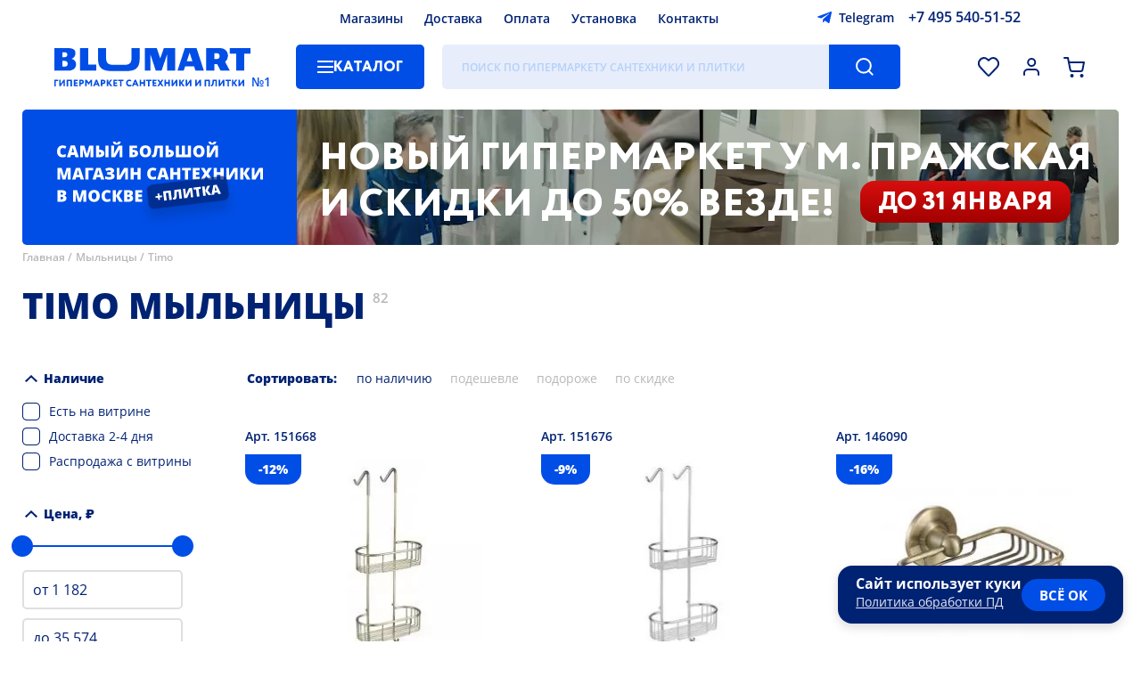

--- FILE ---
content_type: text/html; charset=UTF-8
request_url: https://www.blumart.ru/milnici/timo/
body_size: 30250
content:
<!DOCTYPE html><html lang="ru-ru" class="first">    <head>
  <meta name="viewport" content="width=device-width,initial-scale=1,user-scalable=no">
  <meta charset="utf-8">
  <title>ᐉ Timo мыльницы серия Beverly — Купить в Москве недорого | Магазин сантехники и плитки Блюмарт</title>
  <meta http-equiv="Content-Type" content="text/html; charset=utf-8">
  <meta http-equiv="pragma" content="no-cache">
  <meta http-equiv="imagetoolbar" content="no">
  <meta name="twitter:card" content="summary_large_image">
  <link rel="icon" href="/i/favicon.png" type="image/png" />
        <link rel="preload" href="/images/banners/poster-desktop-inner.webp" as="image" />
  
  <meta name="google-site-verification" content="QBFC7JZHlpwchlTE23ltUxFOkFdMrzpgusbzjqsvgbY">
      <meta name="description" content="➜ Купить Timo мыльницы серия Beverly по выгодной цене: от 1182 ₽. ⭐ Для покупки доступно 82 товаров категории «Timo мыльницы серия Beverly». Широкий ассортимент и гарантия качества. ✔ Доставка по Москве, Московской области и всей России. ⭐ Подробная информация доступна на сайте «Блюмарт».">
        <link rel="canonical" href="https://www.blumart.ru/milnici/timo/" />
  
    
      
            <link rel="preload" as="fetch" href="/bundles/components.min.0776f2ab7e00a7e160e168e78ef52aad.json" crossorigin>
        <style type="text/css">bm-alphabet:not(:defined),bm-characteristics:not(:defined) bm-spoiler,bm-delivery-calculator:not([map]) ._map_container,bm-item-action:not(:defined),bm-manager-message:not(:defined),bm-select:not(:defined) bm-option,bm-window-vitrina:not(:defined){display:none}bm-attacher:first-of-type:not(:last-of-type){margin-top:-10px;display:block}bm-catalogue:not(:defined){position:relative;overflow:hidden}bm-catalogue[preloader] bm-catalogue-filters,bm-catalogue[preloader] bm-catalogue-items{opacity:.5;pointer-events:none}bm-catalogue[preloader]::before{position:fixed;z-index:50;left:0;width:100vw;height:100vh;top:0;background:rgba(255,255,255,.25) var(--preloader) center center no-repeat;background-size:28px;pointer-events:all;content:""}@media screen and (max-width:747px){bm-catalogue bm-catalogue-items{border-top:1px solid var(--color-separator-line)}bm-catalogue bm-item-cell{border:1px solid var(--color-separator-line);border-top:none;position:relative;overflow:hidden}bm-catalogue bm-item-cell:nth-child(2n){border-right:none;border-left:none}bm-catalogue bm-item-cell:nth-child(2n+1){border-left:none;padding-right:13px}bm-catalogue:not([bm-role=brands]) bm-item-cell:nth-child(2n){padding-left:0;padding-right:15px}bm-catalogue-filters:not(:defined){height:23px}}header bm-catalogue-menu:not(:defined){background:var(--background-button-default);width:150px;border-radius:5px}@media screen and (max-width:747px){header bm-catalogue-menu:not(:defined){background:var(--ico-burger-black) center center no-repeat;width:24px;height:30px}.-catalogue-menu-overlay>ul{padding-left:15px}}bm-catalogue-order:not(:defined){height:30px;padding:40px 0;opacity:0;pointer-events:none;overflow:hidden;display:flex;align-items:center}@media screen and (max-width:747px){bm-catalogue-order:not(:defined){overflow:visible;opacity:1;padding:15px 0}bm-catalogue-order:not(:defined) ul{display:none}bm-catalogue-order:not(:defined) .order-list .title{margin-left:-20px;font:var(--font-catalogue-tool);color:var(--color-default);padding:5px 25px 5px 10px;user-select:none;border:2px solid transparent;white-space:nowrap}bm-catalogue-order:not(:defined) .order-list .title::after{position:relative;display:inline-block;content:"";background:var(--ico-filter-expander) center center no-repeat;width:24px;height:24px;vertical-align:middle;transform:rotate(90deg)}}*{max-height:1000000px}bm-catalogue-selections{position:relative;font:var(--font-catalogue-selections);padding-bottom:20px;border-bottom:1px solid var(--color-separator-line)}bm-catalogue-selections ul{display:flex;align-items:flex-start;justify-content:flex-start;flex-wrap:wrap;height:76px;overflow:hidden;padding-inline-start:0;margin-block-start:0;margin-block-end:0}@media screen and (max-width:747px){bm-catalogue-selections ul{height:76px}}bm-catalogue-selections[expanded] ul{height:auto}bm-catalogue-selections ul li{margin:10px 15px 0 0;display:block;position:relative;background:var(--background-input-field);color:var(--color-default);border-radius:5px;text-decoration:none;padding:0;white-space:nowrap}bm-catalogue-selections ul li[selected]{background:var(--background-button-default);color:var(--color-button-default)}bm-catalogue-selections ul li::after{display:inline-block;position:relative;left:-36px;margin-right:-30px;content:attr(bm-count);color:var(--color-hover-link);opacity:.3;padding-left:4px;pointer-events:none}bm-catalogue-selections ul li a{display:inline-block;padding:0 38px 0 12px;text-decoration:none;color:inherit}bm-catalogue-selections ul li[selected] a:hover,bm-catalogue-selections ul li[selected]::after{opacity:.8;color:var(--color-button-default)}@media screen and (max-width:747px){bm-catalogue-selections:not(:defined) button{display:inline-block;border:0;order:100;background:var(--ico-catalogue-selections-more) right calc(50% + 6px) no-repeat;color:var(--color-hover-link);font:var(--font-catalogue-menu-subheader);padding:10px 20px 0 0;cursor:pointer}}bm-example:not(:defined){background:red}bm-characteristics:not(:defined){display:block;margin-bottom:20px}bm-characteristics>li,bm-characteristics>ul>li{display:block;width:100%;color:transparent;border-bottom:1px dashed var(--color-separator-line);padding:6px 0;font:var(--font-catalogue-menu-default);position:relative}bm-characteristics>li::before,bm-characteristics>ul>li::before{content:"";position:absolute;left:0;bottom:0;width:120px;height:75%;border-radius:5px;background:var(--color-disabled)}bm-characteristics>li:nth-child(odd)::before,bm-characteristics>ul>li:nth-child(odd)::before{width:220px}bm-characteristics>li::after,bm-characteristics>ul>li::after{content:"";position:absolute;right:0;bottom:0;width:220px;height:75%;border-radius:5px;background:var(--color-disabled)}bm-characteristics>li:nth-child(odd)::after,bm-characteristics>ul>li:nth-child(odd)::after{width:120px}.-page-banner ul.nav li{position:relative;width:12px;height:12px;border-radius:50%;background:var(--color-banner-text);box-shadow:0 2px 3px rgba(0,0,0,.15);margin:0 6px;opacity:.5;cursor:pointer}.-page-banner ul.nav li[bm-current]{opacity:1}@media screen and (max-width:1279px){.-page-banner ul.nav{left:40px}}@media screen and (max-width:747px){.-page-banner ul.nav{left:0;bottom:40px;width:100%;justify-content:center}bm-contacts-block:not(:defined)+a.-logo{width:calc(100vw - 218px)!important}}bm-container:not(:defined){display:block;padding:100px 0;background:var(--preloader) center center no-repeat;background-size:40px}bm-container:not(:defined)>*{display:none!important}bm-container:defined{display:contents}bm-delivery-calculator ._map_container{position:relative;height:280px;outline:1px solid var(--color-separator-line);margin:15px 0 0}bm-delivery-calculator div[slot=summary][preloader]{height:100px;background:var(--preloader) left top no-repeat;background-size:20px;display:block}bm-delivery-calculator div[slot=summary][preloader]>*,bm-warning a{visibility:hidden}@media screen and (max-width:1279px){.-page-banner ul.nav{left:40px}}@media screen and (max-width:747px){.-page-banner ul.nav{left:0;bottom:40px;width:100%;justify-content:center}}@media screen and (max-width:1279px){.-page-banner ul.nav{left:40px}}@media screen and (max-width:747px){.-page-banner ul.nav{left:0;bottom:40px;width:100%;justify-content:center}}.-page-banner ul.nav{position:absolute;left:60px;bottom:50px;display:flex}@media screen and (max-width:1279px){.-page-banner ul.nav{left:40px}}@media screen and (max-width:747px){.-page-banner ul.nav{left:0;bottom:40px;width:100%;justify-content:center}}bm-footer-menu-block ul li a{color:inherit}bm-gallery:not(:defined){position:relative;display:flex;align-items:stretch;justify-content:flex-start;margin-right:0!important}bm-gallery:not(:defined)>ul{height:460px;position:relative}bm-gallery li{width:78px;height:78px;margin-bottom:15px;border:1px solid var(--color-gallery-thumb);position:relative;cursor:pointer}bm-gallery li:last-of-type{margin-bottom:0}bm-gallery li:hover{border-color:var(--color-hover-link)}bm-gallery li[selected]{border-color:var(--color-default)}bm-gallery li img{position:absolute;left:0;top:0;width:100%;height:100%;object-fit:contain;filter:grayscale(1)}bm-gallery li[selected] img{filter:grayscale(0)}bm-gallery li[video]{background:var(--background-gallery-video) var(--ico-gallery-video) center center no-repeat}bm-catalogue-menu>ul,bm-gallery li[video]>*{display:none}bm-gallery li[videopreview]{background-color:#000;background-repeAT:no-repeat;background-position:50% 0;background-size:cover}bm-gallery li[videopreview] .play{display:block;position:absolute;width:32px;height:32px;top:25px;left:25px;background:url(/components/bm-gallery/play.png) no-repeat;background-size:cover}bm-gallery li[videopreview] iframe[src^="https://rutube"]+.play{background:url(/components/bm-gallery/play_rt.png) no-repeat}bm-gallery:not(:defined) .dummy{width:100%;height:var(--size-item-image-height);display:flex;justify-content:center;align-items:center;align-self:flex-start}bm-gallery:not(:defined) .dummy div{background:#f8f8ff;max-width:100%;max-height:100%}@media screen and (max-width:747px){bm-gallery:not(:defined) .dummy{max-height:100vw}}@media screen and (max-aspect-ratio:1/1){bm-gallery:not(:defined)>ul{display:none}}bm-item-cell:not(:defined){color:transparent;display:block;position:relative;height:100%;max-height:480px}bm-item-cell:not(:defined)>*{opacity:0;pointer-events:none;display:block;position:relative}bm-item-cell:not(:defined)>.image>*{width:200px;height:200px;position:relative;display:block}bm-item-cell:not(:defined)::after{content:"";position:absolute;left:0;top:0;width:100%;height:100%;background:#f8f8ff var(--cell-placeholder) center top no-repeat;background-size:cover;opacity:1}button[bm-type=expand-item]{background:var(--background-button-second) var(--ico-arrow-button) center center no-repeat;width:36px;height:36px;border-radius:50%;border:2px solid var(--background-button-default);box-shadow:0 3px 6px rgba(0,0,0,.2);cursor:pointer;display:none}bm-items-list-title:not(:defined),bm-items-roller:not(:defined) h3{text-align:center;font:var(--font-header-base);color:var(--color-default);text-transform:uppercase}bm-items-list-title:not(:defined){display:block}bm-items-list-title:not(:defined) a{color:inherit;text-decoration:none}bm-items-roller:not(:defined){position:relative;padding-bottom:50px;border-bottom:1px solid var(--color-separator-line);margin-bottom:40px;display:block}bm-items-roller:not(:defined)>h2{margin-top:40px;text-transform:uppercase}bm-items-roller:not(:defined)>h2,bm-items-roller:not(:defined)>h2 a{font:var(--font-header-inner);text-decoration:none;color:var(--color-default)}bm-items-roller:not(:defined) h3{width:100%;min-height:20px;margin-bottom:30px}bm-items-roller:not(:defined) h3 a,bm-items-roller:not(:defined) ul li a{text-decoration:none}bm-items-roller:not(:defined) ul{position:relative;display:flex;align-items:flex-start;justify-content:flex-start;width:100%;overflow:hidden;padding:0}bm-items-roller:not(:defined) ul img{object-fit:contain}bm-items-roller:not(:defined) ul img[bm-cut]{visibility:hidden}bm-items-roller:not(:defined) ul li{height:100%}bm-items-roller:not([bm-role=actions]):not([bm-role=gallery]):not(:defined) ul li{position:relative;width:20%;flex-shrink:0;text-align:center;display:block}bm-items-roller[bm-role=goods]:not(:defined)>ul{align-items:stretch}bm-items-roller[bm-role=goods]:not(:defined)>ul li{width:calc(20% - 20px)!important;padding:0 10px;height:auto;position:relative}bm-items-roller[bm-role=actions]:not(:defined)>ul li{width:calc(50% - 10px);margin-right:20px}bm-items-roller:not(:defined) ul li .title{font:var(--font-cat-title);color:var(--color-default);text-transform:uppercase;display:block;margin:0 2em}bm-items-roller[bm-role=actions]:not(:defined)>ul li .title{text-align:left;margin-left:0;padding-top:20px}bm-items-roller[bm-role=actions]:not(:defined)>ul li .title small{display:block;font:var(--font-date-interval);margin-top:.6em;text-transform:none}bm-items-roller:not([bm-role=actions]):not([bm-role=gallery]):not(:defined) ul li img{opacity:.5;position:relative;display:inline-block;width:75%;height:75%;min-width:60px;min-height:60px;max-width:256px;max-height:256px;border-radius:50%;aspect-ratio:1/1;object-fit:cover}bm-items-roller[bm-role=actions]:not(:defined)>ul li img{opacity:.5;position:relative;display:inline-block;max-width:100vw;max-height:315px;height:95%;width:100%;object-fit:cover;border-radius:5px}@media screen and (max-width:1279px){bm-items-roller:not([bm-role=actions]):not([bm-role=gallery]):not(:defined) ul li{width:33.3%}}@media screen and (max-width:747px){bm-items-roller:not(:defined){margin-bottom:30px;padding-bottom:30px}bm-items-roller:not(:defined) ul{margin:20px -15px 14px;align-items:stretch;width:calc(100% + 30px)}bm-items-roller:not([bm-role=actions]):not([bm-role=gallery]):not(:defined) ul li .title{margin:0 6px}bm-items-roller:not(:defined)>ul li img{height:auto}bm-items-roller:not([bm-role=actions]):not([bm-role=gallery]):not(:defined) ul{flex-wrap:wrap}bm-items-roller:not([bm-role=actions]):not([bm-role=gallery]):not(:defined) ul li{width:50%}bm-items-roller:not([bm-role=actions]):not([bm-role=gallery]):not(:defined) ul li a{width:50vw;height:50vw;margin:15px 0;display:block}}bm-page-banner[bm-role=main-page]:not(:defined){width:100%;height:580px;margin:15px 0 50px;border-radius:5px 5px 50px 50px;display:block;overflow:hidden;background:var(--background-banner-text)}bm-page-banner:not([bm-role=main-page]):not(:defined){height:152px;border-radius:5px;display:block;overflow:hidden;background:var(--background-banner-text)}@media screen and (max-width:747px){bm-page-banner[bm-role=main-page]:not(:defined){height:300px;border-radius:5px 5px 30px 30px;margin:0 0 40px}}bm-page-banner-slide:not(:defined),bm-page-banner-slide:not(:defined) video{position:absolute;left:0;top:0;width:100%;height:100%;object-fit:cover}bm-page-banner-slide:not(:defined) video{left:25%;width:75%}bm-page-banner-slide strong{position:absolute;left:0;top:0;width:100%;height:100%;background:url(/i/slogan-01.svg) center center no-repeat}bm-page-banner[bm-role=main-page] bm-page-banner-slide strong{background-size:85%;background-image:url(/i/slogan-02.svg);background-position:center 65%;background-repeat:no-repeat}bm-page-banner:not([bm-role=main-page]) bm-page-banner-slide strong{max-width:340px;background-size:75%;background-image:url(/i/slogan-01.svg);background-position:center 36px;background-repeat:no-repeat}bm-page-banner[bm-role=main-page] bm-page-banner-slide:not(:defined) video{left:50%;width:50%}bm-page-banner[bm-role=main-page] bm-page-banner-slide:not(:defined) strong{box-sizing:border-box;padding:0 40px 24px 65px;width:50%;font:var(--font-banner-default)}@media screen and (max-width:767px){bm-page-banner-slide:not(:defined) strong{box-sizing:border-box;width:max(27%,120px);background:var(--background-banner-text);padding:0 8px;z-index:10}bm-page-banner-slide:not(:defined) video{z-index:5}bm-page-banner[bm-role=main-page] bm-page-banner-slide:not(:defined) video{top:0;left:0;width:100%;height:50%}bm-page-banner[bm-role=main-page] bm-page-banner-slide:not(:defined) strong{left:0;top:50%;height:50%;width:100%;padding:10px 100px 10px 40px}bm-page-banner[bm-role=main-page] bm-page-banner-slide strong{background-size:75%;background-image:url(/i/slogan-01.svg);background-position:center 30px;background-repeat:no-repeat}bm-page-banner:not([bm-role=main-page]) bm-page-banner-slide strong{background-size:85%;background-image:url(/i/slogan-03.svg);background-position:center 20px;background-repeat:no-repeat}}bm-pages-list:not(:defined){opacity:0;pointer-events:none}.-region-selector{display:flex;align-items:center;justify-content:flex-start}.-region-selector span{display:block;background:url([data-uri]) left center no-repeat;padding-left:20px;font:var(--font-header-icon);cursor:pointer}bm-search-panel:not(:defined){opacity:0}header bm-search-panel:not(:defined){width:calc(100% - 646px);height:50px;background:var(--background-input-field);border-radius:5px;position:relative}header bm-search-panel:not(:defined)::after{content:"";position:absolute;right:0;top:0;width:80px;height:100%;border-top-right-radius:5px;border-bottom-right-radius:5px;background:var(--background-button-default) var(--ico-search-button) center center no-repeat}@media screen and (max-width:747px){header bm-search-panel:not(:defined){max-width:30px;height:40px;width:30px;order:2;margin:8px 0;background:var(--ico-search-button-dark) center center no-repeat;background-size:22px}header a.-logo{width:calc(100vw - 218px)}header bm-search-panel:not(:defined)::after{display:none}}bm-select:not(:defined){position:relative;display:inline-block}bm-select:not(:defined)::before{position:relative;display:block;border:2px solid var(--color-input-border);height:46px;font:var(--font-header-icon);padding:0 30px 0 20px;white-space:nowrap;overflow:hidden;text-overflow:ellipsis;display:flex;align-items:center;justify-content:flex-start;cursor:default;user-select:none;border-radius:5px;background:var(--background-default) var(--ico-sel-marker) calc(100% - 16px) center no-repeat;content:attr(caption)}bm-star:not(:defined){width:32px;height:32px;vertical-align:bottom;display:inline-block}bm-warning{position:sticky;top:0;margin:0 0 8px;background-color:var(--background-button-default);color:transparent;z-index:30010;width:calc(100% - 80px);padding:20px 60px 20px 20px;display:block}body.--mobile bm-warning{padding-top:10px;padding-bottom:10px;line-height:1.7em}bm-window-vitrina:not(:defined) *{display:none}:root{--font-family-default:"Open Sans","Rub-Arial",sans-serif;--font-default:normal 18px/24px var(--font-family-default);--font-header-icon:500 14px/22px var(--font-family-default);--font-footer-default:normal 18px/24px var(--font-family-default);--font-footer-menu:500 16px/26px var(--font-family-default);--font-footer-credits:500 10px/16px var(--font-family-default);--font-button-default:800 16px/50px var(--font-family-default);--font-button-alt:600 16px/50px var(--font-family-default);--font-button-install:400 28px/50px var(--font-family-default);--font-date-interval:500 16px/22px var(--font-family-default);--font-banner-default:800 50px/60px var(--font-family-default);--font-banner-inner:800 20px/25px var(--font-family-default);--font-sticker-default:800 20px/50px var(--font-family-default);--font-sticker-cell-default:800 14px/34px var(--font-family-default);--font-sticker-header-default:500 10px/14px var(--font-family-default);--font-header-base:800 40px/50px var(--font-family-default);--font-header-inner:800 20px/24px var(--font-family-default);--font-header-sup:500 15px/35px var(--font-family-default);--font-cat-title:800 20px/27px var(--font-family-default);--font-cat-title-info:400 20px/27px var(--font-family-default);--font-static-link-title:800 20px/27px var(--font-family-default);--font-presentation:800 30px/40px var(--font-family-default);--font-item-cell-default:500 14px/20px var(--font-family-default);--font-item-cell-price:800 20px/22px var(--font-family-default);--font-price-prefix:800 12px/18px var(--font-family-default);--font-item-page-price:800 35px/40px var(--font-family-default);--font-item-action:800 14px/20px var(--font-family-default);--font-complect-price:800 18px/20px var(--font-family-default);--font-catalogue-menu-default:500 14px/18px var(--font-family-default);--font-catalogue-menu-normal:400 14px/18px var(--font-family-default);--font-catalogue-menu-header:700 20px/26px var(--font-family-default);--font-catalogue-menu-subheader:800 14px/18px var(--font-family-default);--font-catalogue-selections:normal 14px/28px var(--font-family-default);--font-breadscrumbs:500 12px/18px var(--font-family-default);--font-filters-header:800 14px/18px var(--font-family-default);--font-filters-options:normal 14px/18px var(--font-family-default);--font-texts:normal 16px/23px var(--font-family-default);--font-input:normal 16px/40px var(--font-family-default);--font-size-header-phone:16px;--font-size-header-search:16px;--font-search-results-header:600 15px/17px var(--font-family-default);--font-search-results-items:400 15px/17px var(--font-family-default);--font-catalogue-tool:800 14px/20px var(--font-family-default);--font-catalogue-order:400 14px/20px var(--font-family-default);--font-page-number:800 14px/36px var(--font-family-default);--font-bm-info:normal 14px/18px var(--font-family-default);--font-item-delivery-info:500 12px/15px var(--font-family-default);--font-item-delivery-info-shop:600 13px/15px var(--font-family-default);--font-item-delivery-info-shop-dealer:500 13px/15px var(--font-family-default);--font-item-delivery-count:400 13px/16px var(--font-family-default);--font-contacts-desc:400 26px/40px var(--font-family-default);--font-alphabet-table:800 20px/44px var(--font-family-default);--font-alphabet-item:400 16px/34px var(--font-family-default);--font-item-info:normal 14px/20px var(--font-family-default);--font-modal-default:normal 14px/20px var(--font-family-default);--font-modal-header:800 20px/30px var(--font-family-default);--font-modal-header-basket:800 40px/50px var(--font-family-default);--font-select-default:500 12px/15px var(--font-family-default);--font-select-header:800 12px/15px var(--font-family-default);--font-tabs-title:800 16px/24px var(--font-family-default);--font-form-title:500 14px/18px var(--font-family-default);--font-form-subtitle:normal 14px/18px var(--font-family-default);--font-checkbox-block:500 16px/26px var(--font-family-default);--font-calendar-month:800 17px/30px var(--font-family-default);--font-calendar-day:500 normal 13px/40px var(--font-family-default);--font-shop-title:700 16px/20px var(--font-family-default);--font-shop-address:600 14px/20px var(--font-family-default);--font-giraffe:500 18px/22px var(--font-family-default);--background-overlay:rgba(0,0,0,.25);--background-filter:blur(5px);--background-default:#ffffff;--background-button-default:#004EE6;--background-button-second:#AECAFF;--background-button-third:#e7edfb;--background-footer-default:#004EE6;--background-input-field:#E7EDFA;--background-banner-text:#004EE6;--background-sticker-new:#002273;--background-sticker-outlet:#FF9900;--background-selection-default:#004ee6;--background-modal:#ffffff;--color-default:#002273;--color-hard:#000000;--color-disabled:#e7edfa;--color-footer-default:#ffffff;--color-button-default:#ffffff;--color-note-sticker:#004EE6;--color-input-placeholder:rgba(61,143,255,.3);--color-input-border:#dfdfdf;--color-input-border-focus:#004EE6;--color-banner-text:#ffffff;--color-item-cell-price:#004EE6;--color-item-cell-price-discounted:#002273;--color-item-cell-delivery:#00a651;--color-item-cell-available:#00a651;--color-separator-line:#DFDFDF;--color-blocks-border:#82ADFF;--color-hover-link:#004EE6;--color-breadscrumbs:#B8B8B8;--color-item-disabled:#B8B8B8;--color-header-sup:#B8B8B8;--color-selection-default:#ffffff;--color-second-links:#B8B8B8;--color-modal:#002273;--color-error:#F45334;--color-warning:#e04040;--color-warning-soft:#f9e4f3;--color-ok:#207020;--color-disabled-direct:#c6d9ff;--color-info-window:#e7edfa;--color-texts-grey:#a0a0a0;--color-outlet-link-bg:#e6edfc;--color-outlet-link:#004EE6;--background-outlet-reason:rgb(230, 230, 230);--background-tooltip:#004EE6;--color-balloon-hint:#ffffff;--background-select-list:#ffffff;--color-select-list:#002273;--background-select-hover:#e7edfa;--color-select-selected:#004EE6;--color-gallery-thumb:#dfdfdf;--background-gallery-video:rgba(0,0,0,.2);--background-file-hover:#f8f8ff;--background-file-accepted:#f8FFf8;--background-file-not-accepted:#dfd8d8;--color-file-accepted:#207020;--color-file-not-accepted:#b02020;--color-yellow:#faed38;--duration-scroll:.3s;--duration-banner-slide:1s;--duration-menu:.2s;--duration-expand:.2s;--size-item-image-height:640px;--preloader:url(/i/preloader.png);--sel-filter-padding:5px 0 5px 30px}@media screen and (max-width:1439px){:root{--font-default:normal 16px/24px var(--font-family-default);--font-button-default:800 14px/50px var(--font-family-default);--font-size-header-search:12px;--size-item-image-height:520px}}@media screen and (max-width:1279px){:root{--font-default:normal 14px/24px var(--font-family-default);--font-footer-default:normal 14px/24px var(--font-family-default);--font-footer-menu:500 14px/24px var(--font-family-default);--font-banner-default:800 30px/35px var(--font-family-default);--font-banner-inner:800 16px/22px var(--font-family-default);--font-header-base:800 30px/40px var(--font-family-default);--font-cat-title:800 16px/22px var(--font-family-default);--font-date-interval:500 14px/16px var(--font-family-default);--font-sticker-default:800 15px/40px var(--font-family-default);--font-presentation:800 25px/35px var(--font-family-default);--font-static-link-title:800 16px/20px var(--font-family-default);--font-contacts-desc:400 24px/30px var(--font-family-default);--size-item-image-height:440px}}@media screen and (max-width:747px){:root{--font-banner-default:800 20px/23px var(--font-family-default);--font-banner-inner:800 12px/15px var(--font-family-default);--font-header-base:800 20px/26px var(--font-family-default);--font-footer-default:500 20px/26px var(--font-family-default);--font-footer-menu:500 13px/26px var(--font-family-default);--font-footer-credits:500 13px/18px var(--font-family-default);--font-cat-title:800 13px/15px var(--font-family-default);--font-sticker-default:800 12px/32px var(--font-family-default);--font-date-interval:500 13px/15px var(--font-family-default);--font-presentation:800 16px/22px var(--font-family-default);--font-item-cell-default:500 13px/18px var(--font-family-default);--font-catalogue-tool:800 14px/18px var(--font-family-default);--font-texts:normal 14px/20px var(--font-family-default);--font-alphabet-table:800 30px/44px var(--font-family-default);--font-alphabet-item:400 15px/28px var(--font-family-default);--font-modal-header:800 14px/20px var(--font-family-default);--font-modal-header-basket:800 20px/40px var(--font-family-default);--font-item-page-price:800 26px/30px var(--font-family-default);--font-shop-title:600 14px/16px var(--font-family-default);--font-shop-address:600 12px/16px var(--font-family-default);--font-bm-info:normal 12px/16px var(--font-family-default);--font-contacts-desc:400 16px/20px var(--font-family-default);--sel-filter-padding:10px 0 10px 30px}}:root body[simple-mode]{--background-filter:none;--background-overlay:rgba(0,0,0,.75)}@font-face{font-family:'Open Sans';src:url(https://www.blumart.ru/fonts/OpenSans-Regular.eot);src:local('Open Sans Regular'),local('OpenSans-Regular'),url(https://www.blumart.ru/fonts/OpenSans-Regular.woff2) format('woff2');font-weight:400;font-style:normal;font-display:swap}@font-face{font-family:'Open Sans';src:url(https://www.blumart.ru/fonts/OpenSans-ExtraBold.eot);src:local('Open Sans ExtraBold'),local('OpenSans-ExtraBold'),url(https://www.blumart.ru/fonts/OpenSans-ExtraBold.woff2) format('woff2');font-weight:800;font-style:normal;font-display:swap}body,html{overflow:hidden;overflow-y:auto}body{margin:0;max-width:100vw;overflow-y:visible;font:var(--font-default)}body:not(.cabinet) header{max-width:1360px;margin:0 auto;padding:0 60px;display:flex;flex-wrap:wrap;align-items:center;justify-content:flex-start;position:sticky;top:-42px;z-index:100}body.login main{visibility:hidden!important}header>*{height:26px;margin:8px 0}header bm-region-selector{width:calc(45% - 260px);margin-right:10px}header .-main-menu{width:calc(48.5% - 40px)}header .-main-menu ul{display:flex;align-items:center;justify-content:center;height:100%}header .-main-menu ul li{margin:0 12px}header bm-contacts-block{width:280px;margin-left:10px}header .-logo{width:222px;height:44px;margin-right:50px;margin-top:0;margin-bottom:0}header bm-catalogue-menu{margin-right:20px}header bm-search-panel{width:calc(100% - 646px);height:50px}header .-complect-panel,header .-tools-icons{height:50px;display:flex;align-items:center;justify-content:flex-end}header .-tools-icons{flex-grow:1}header .-tools-icons button{width:30px;height:30px;margin-left:18px}header .-tools-icons button[bm-role=activity]{width:40px}bm-catalogue .bm-catalogue-items ul[direct].-mob,bm-catalogue[full-filters] .bm-catalogue-items,bm-catalogue[full-filters] bm-catalogue-order,bm-catalogue[full-filters] bm-catalogue-selections,header .-tools-icons button[bm-role=callback]{display:none}body.fav_empty header .-tools-icons button[bm-role=favorites]::after{content:none}header .-tools-icons button[bm-role=comparison]{display:none!important}header .-complect-panel{position:relative;width:100%;margin-bottom:0}header .-complect-panel button{border-top-left-radius:0;border-bottom-left-radius:0;margin-left:30px}main{max-width:min(1360px,calc(100vw - 30px));margin:0 auto}main.padded{padding-top:40px}bm-page-banner{width:100%;height:580px;margin:15px 0 35px;position:relative;display:block}bm-page-banner,bm-page-banner[bm-role=main-page] bm-page-banner-slide{border-radius:5px 5px 50px 50px}bm-page-banner:not([bm-role]){height:152px;border-radius:5px;z-index:60}bm-page-banner-slide{position:absolute;left:0;top:0;width:100%;height:100%;display:flex;align-items:stretch;justify-content:flex-start}.-items-roller{position:relative}main>bm-video-player[main]{display:block;width:100%}.main-video-presentation{position:relative;display:flex;height:480px;align-items:center;justify-content:center;border-radius:12px}.breadscrumbs,main>.h1_wrap{position:relative;align-items:flex-start;justify-content:flex-start}main>.h1_wrap{font:var(--font-header-base);color:var(--color-default);padding:30px 0;text-transform:uppercase;display:inline-flex;display:inline}main>.h1_wrap::before{content:"";display:block;position:relative;height:20px}main>.h1_wrap h1{display:inline;font-size:inherit;font-weight:inherit}main>.h1_wrap+sup{position:relative;font:var(--font-header-sup);color:var(--color-header-sup);padding-left:8px;display:inline;top:-18px;vertical-align:baseline}footer>.-footer-wrapper{max-width:1360px;margin:60px auto 0}.breadscrumbs{margin-top:-30px;margin-bottom:0;display:flex;font:var(--font-breadscrumbs);color:var(--color-breadscrumbs);flex-wrap:wrap;z-index:1;padding-left:0;list-style-type:none}.breadscrumbs li:not(:last-child)::after{content:" /";padding-right:4px}.breadscrumbs a{color:inherit;text-decoration:none}bm-catalogue:not([bm-role=brands]){display:grid;grid-template-columns:250px 1fr;grid-template-rows:auto auto 1fr}bm-catalogue[no-selections]:not([bm-role=brands]){grid-template-rows:auto 1fr}bm-catalogue[full-filters]:not([bm-role=brands]){grid-template-columns:1fr;grid-template-rows:1fr}bm-catalogue bm-catalogue-selections{grid-column:span 2}bm-catalogue .left-panel,bm-catalogue>bm-catalogue-filters{padding-top:40px;grid-row:span 2;padding-bottom:30px}bm-catalogue bm-catalogue-order{height:30px;padding:40px 0}bm-catalogue .bm-catalogue-items{display:block}bm-catalogue bm-catalogue-items{display:grid;grid-gap:20px;position:relative}bm-catalogue .col-3 bm-catalogue-items{grid-template-columns:repeat(3,1fr)}bm-catalogue .col-4 bm-catalogue-items{grid-template-columns:repeat(4,1fr)}bm-catalogue bm-catalogue-items div.separator{position:relative;left:0;border-top:1px solid var(--color-separator-line);grid-column-start:1;grid-column:1/5;height:20px;margin-top:1em}bm-catalogue bm-catalogue-items div.separator::after{position:absolute;left:auto;right:auto;white-space:nowrap;content:"Страница " attr(data-page);background:var(--background-default);color:var(--color-separator-line);font-size:.75em;top:-1em;padding-right:20px}bm-catalogue .left-panel>ul{position:relative;display:inline-block;margin-bottom:20px;padding-bottom:20px;border-bottom:1px solid var(--color-separator-line)}bm-catalogue .left-panel>ul li{font:var(--font-filters-options)}bm-catalogue .left-panel>ul li a{text-decoration:none;padding:10px 0;display:inline-block;color:var(--color-default)}bm-catalogue[bm-role=brands] .bm-catalogue-items{margin-bottom:40px;padding-bottom:20px;border-bottom:1px solid var(--color-separator-line)}.item-page[bm-type=tiles]~bm-catalogue[bm-role=brands] .bm-catalogue-items{border-bottom:none}.brands-table,bm-catalogue[bm-role=brands] bm-catalogue-items{display:grid;grid-template-columns:repeat(5,1fr);grid-gap:20px}bm-catalogue[bm-role=brands] bm-catalogue-items div.separator{grid-column:1/6}.brands-table{grid-template-columns:repeat(4,1fr)}.brands-table li:nth-child(9){display:none}@media screen and (max-width:1439px){footer>.-footer-wrapper,header,main{padding:0 25px}.main-video-presentation{height:450px}.brands-table,bm-catalogue .col-3 bm-catalogue-items,bm-catalogue .col-4 bm-catalogue-items,bm-catalogue bm-catalogue-items{grid-template-columns:repeat(3,1fr);grid-gap:15px}bm-catalogue bm-catalogue-items div.separator{grid-column:1/4}bm-catalogue[bm-role=brands] bm-catalogue-items{grid-template-columns:repeat(4,1fr);grid-gap:15px}bm-catalogue[bm-role=brands] bm-catalogue-items div.separator{grid-column:1/5}.brands-table{display:grid;grid-gap:20px}.brands-table li:nth-child(9){display:flex}}@media screen and (max-width:1279px){header,main{padding:0 25px}header bm-region-selector{width:calc(35% - 160px)}header .-main-menu{width:65%}header bm-catalogue-menu{order:30;margin-left:20px}header bm-contacts-block{width:140px}header bm-search-panel{height:40px;width:calc(100% - 446px)}bm-page-banner{height:440px}.main-video-presentation{height:350px}.brands-table,bm-catalogue .col-3 bm-catalogue-items,bm-catalogue .col-4 bm-catalogue-items,bm-catalogue bm-catalogue-items{grid-template-columns:repeat(2,1fr);grid-gap:15px}bm-catalogue bm-catalogue-items div.separator{grid-column:1/3}bm-catalogue[bm-role=brands] bm-catalogue-items{grid-template-columns:repeat(3,1fr)}bm-catalogue[bm-role=brands] bm-catalogue-items div.separator{grid-column:1/4}.brands-table{display:grid;grid-gap:20px}.brands-table li:nth-child(9){display:none}}@media screen and (max-width:747px){body:not(.cabinet) header{top:0;flex-wrap:nowrap}main.padded{padding-top:50px}body:not(.cabinet) header,footer>.-footer-wrapper,main{padding:0 10px}header .-tools-icons button,header bm-catalogue-menu{width:24px;height:24px;margin-left:16px}header .-tools-icons{width:auto;height:30px;order:10;flex-grow:0;margin:0}header bm-search-panel{order:2;width:30px;position:relative}bm-page-banner{height:300px;margin:0 0 40px}bm-page-banner,bm-page-banner[bm-role=main-page] bm-page-banner-slide{border-radius:5px 5px 30px 30px}.main-video-presentation{height:200px}header .-main-menu,header bm-contacts-block,header bm-region-selector{display:none}bm-catalogue,bm-catalogue:not([bm-role=brands]){grid-template-columns:130px 1fr}bm-catalogue-selections{border-bottom:none}bm-catalogue .left-panel,bm-catalogue>bm-catalogue-filters{grid-row:span 1;grid-column:span 1}main>.h1_wrap{padding:10px 0}main>.h1_wrap+sup{padding-left:8px;display:inline-block;top:-.6em;font-size:.8em}bm-catalogue .left-panel{display:flex;flex-direction:column;padding-top:0;padding-bottom:0}bm-catalogue .left-panel>ul{order:5;border-bottom:none;border-top:1px solid var(--color-separator-line);padding-bottom:0;margin-top:-5px;padding-top:15px;display:flex;width:calc(100vw - 30px);flex-wrap:wrap;padding-inline-start:0;margin-block-start:0;margin-block-end:0}bm-catalogue .left-panel>ul:not(.bottom){width:calc(100vw - 20px);white-space:nowrap;margin-bottom:0;padding-bottom:20px}bm-catalogue .left-panel>ul:not(.bottom),bm-catalogue .left-panel>ul:not(.bottom)>.direct-wrap{display:block;overflow-x:auto;position:relative}bm-catalogue .left-panel>ul li,ol[direct] li{margin-right:20px}bm-catalogue .left-panel>ul li a{padding:5px 0}bm-catalogue .left-panel>ul:not(.bottom) li{display:inline-block}bm-catalogue .left-panel>ul:not(.bottom) li.line-breaker{display:inline}bm-catalogue .left-panel>ul:not(.bottom) li.line-breaker::before{content:'\A';white-space:pre}bm-catalogue .left-panel>ul.bottom{display:none}bm-catalogue .bm-catalogue-items{grid-column:span 2}bm-catalogue .bm-catalogue-items ul[direct].-mob{display:block;display:flex;align-items:flex-start;justify-content:flex-start;flex-wrap:wrap}bm-catalogue bm-catalogue-items div.separator,bm-catalogue[bm-role=brands] bm-catalogue-items div.separator{grid-column:1/3}bm-catalogue bm-catalogue-items div.separator::after{padding-left:10px;top:-1.2em}bm-catalogue bm-catalogue-items{grid-gap:0;margin:0 -15px;width:100vw;overflow-x:hidden}bm-catalogue bm-catalogue-items bm-item-cell{padding:0 10px}.catalogue-info h2{margin-bottom:20px}bm-catalogue bm-catalogue-filters,bm-catalogue bm-catalogue-order{padding:15px 0}button.-full-expander{font:var(--font-catalogue-tool);white-space:nowrap;color:var(--color-default);background:var(--ico-filters) right center no-repeat;text-transform:none;padding:0 30px 0 0;margin-top:5px;border:0}button.-full-expander::before{content:"Фильтры"}.brands-table,bm-catalogue[bm-role=brands] bm-catalogue-items{grid-template-columns:repeat(2,1fr);grid-gap:0}.brands-table{display:grid;grid-gap:10px}.brands-table li{max-height:40vw;position:relative}.brands-table li:nth-child(n+8){display:none}.brands-table li a img{max-width:calc(100% - 15px);object-fit:contain}.brands-table li a{position:relative;display:flex;align-items:center;justify-content:center;width:calc(100% - 50px);height:calc(25vw);padding:20px}.brands-table li:nth-child(9){display:flex}bm-catalogue .bm-catalogue-items ul[direct].-mob li{padding-right:20px}bm-catalogue .bm-catalogue-items ul[direct].-mob li>a{text-decoration:none}}@media screen and (width:480px) and (max-height:960px){bm-page-banner{height:380px}}@media screen and (max-width:747px) and (min-width:480px){bm-page-banner{height:400px}}</style>

          <link rel="stylesheet" href="https://cdn.jsdelivr.net/gh/lipis/flag-icons@7.0.0/css/flag-icons.min.css">
  

<link rel="preload" href="/fonts/OpenSans-ExtraBold.woff2" as="font" type="font/woff2" crossorigin>

<link rel="preload" href="/fonts/OpenSans-Regular.woff2" as="font" type="font/woff2" crossorigin>


  <link rel="preload" href="/bundles/common.min.a78ddded3493c1fa466418694b3c3d84.css" as="style" crossorigin>

<script type="tetx/javascript">
window.acquiring = 'alfabank';
</script>

 
      <script type="text/javascript">
    dataLayer = [];
    </script>
  
<meta name="google-site-verification" content="QQjgwX-dh3vrXPMT_fudmp8HmA1J4IbTezXR6eo-LSg" />



<!-- Yandex.Metrika -->
<script type="text/javascript" >
(function(m,e,t,r,i,k,a){m[i]=m[i]||function(){(m[i].a=m[i].a||[]).push(arguments)}; m[i].l=1*new Date();k=e.createElement(t),a=e.getElementsByTagName(t)[0],k.async=1,k.src=r,a.parentNode.insertBefore(k,a)}) (window, document, "script", "https://mc.yandex.ru/metrika/tag.js", "ym");
ym(45359406, "init", { clickmap:true, trackLinks:true, accurateTrackBounce:true, webvisor:true, trackHash:true, ecommerce:"dataLayer" });</script> 
<!-- /Yandex.Metrika counter -->


  


<script type="application/ld+json">
{ "@context" : "https://schema.org",
  "@type" : "LocalBusiness",
  "priceRange" : "$",
  "name":  "Самый большой магазин сантехники в Москве",
  "logo" : "https://www.blumart.ru/images/logo.png",
  "telephone" : "+7 495 540-51-52",
  "email" : "marketing@blumart.ru",
  "url" : "https://www.blumart.ru/",
  "address" : {
    "@type" : "PostalAddress",
    "addressCountry": "Россия",
    "streetAddress" : "Москва, 14 км МКАД, дом 10",
    "addressLocality" : "Москва",
    "postalCode": "109429"
  },
  "openingHoursSpecification" :{
    "@type" : "OpeningHoursSpecification",
    "opens" : "T09:00",
    "closes" : "T20:00"
  }
}
</script>


<script type="application/ld+json">
{"@context":"https://schema.org","@type":"BreadcrumbList","itemListElement":[{"@type":"ListItem","position":1,"name":"Главная","item":"https://www.blumart.ru/"},{"@type":"ListItem","position":2,"name":"Мыльницы","item":"https://www.blumart.ru/milnici/"},{"@type":"ListItem","position":3,"name":"Timo","item":"https://www.blumart.ru/milnici/timo/"}]}
</script>



  <script type="application/ld+json">{"@context":"http://schema.org","@type":"Product","name":"Timo мыльницы","offers":{"@type":"AggregateOffer","lowPrice":1182,"highPrice":35574,"offerCount":82,"priceCurrency":"RUB","availability":"in_stock"},"aggregateRating":{"@type":"AggregateRating","ratingValue":5,"reviewCount":131},"review":{"@type":"Review","reviewRating":{"@type":"Rating","ratingValue":5,"bestRating":5},"author":{"@type":"Person","name":"Клиент"}}}</script>
  
  </head>
<body  class=" calls-closed msk fr-call xl-call fav_empty " data-uid='milnici' data-store-work="1" data-is-mobile="0" data-manager-mode="0"><div id="ga-ecommerce-data" data-page-type="category"></div><header style="visibility: hidden;"><bm-region-selector value="Москва"></bm-region-selector><div class="-main-menu"><ul><li><a href="/contacts/">Магазины</a></li><li><a href="/delivery/">Доставка</a></li><li><a href="/payments/">Оплата</a></li><li><a href="/install/">Установка</a></li><li><a href="/contacts/">Контакты</a></li></ul></div><bm-contacts-block wa="+79067124961" te="+79067124961"><a href="tel:+74955405152">+7 495 540-51-52</a></bm-contacts-block><a href="/" class="-logo" aria-label="Главная страница"></a><div class="catalogue-menu" id="catalogue-menu" data-default-menu-id="2"><button class="catalogue-menu__button" type="button" aria-expanded="false" aria-controls="catalogue-menu-dropdown"><span class="catalogue-menu__button-icon"><span class="catalogue-menu__button-icon-middle"></span></span><span class="catalogue-menu__button-text">Каталог</span></button><div class="catalogue-menu__dropdown" id="catalogue-menu-dropdown"><div class="catalogue-menu__overlay"></div><div class="catalogue-menu__container"><nav class="catalogue-menu__level1"><ul class="catalogue-menu__level1-list"><li class="catalogue-menu__level1-item catalogue-menu__level1-item--brands"data-menu-id="1"data-has-children="true"data-brands="true"><a href="/brands/"class="catalogue-menu__level1-link"><span class="catalogue-menu__level1-text">Все бренды</span><span class="catalogue-menu__level1-arrow"></span></a></li><li class="catalogue-menu__level1-item"data-menu-id="2"data-has-children="true"><a href="#"class="catalogue-menu__level1-link"><span class="catalogue-menu__level1-text">Сантехника</span><span class="catalogue-menu__level1-arrow"></span></a></li><li class="catalogue-menu__level1-item"data-menu-id="3"data-has-children="true"><a href="/mebel_dlya_vannoy/"class="catalogue-menu__level1-link"><span class="catalogue-menu__level1-text">Мебель для ванной</span><span class="catalogue-menu__level1-arrow"></span></a></li><li class="catalogue-menu__level1-item"data-menu-id="4"data-has-children="true"><a href="/plitka/"class="catalogue-menu__level1-link"><span class="catalogue-menu__level1-text">Плитка</span><span class="catalogue-menu__level1-arrow"></span></a></li><li class="catalogue-menu__level1-item"data-menu-id="5"data-has-children="true"><a href="/napolnie_pokritia/"class="catalogue-menu__level1-link"><span class="catalogue-menu__level1-text">Полы</span><span class="catalogue-menu__level1-arrow"></span></a></li><li class="catalogue-menu__level1-item"data-menu-id="6"data-has-children="true"><a href="/svet/"class="catalogue-menu__level1-link"><span class="catalogue-menu__level1-text">Свет</span><span class="catalogue-menu__level1-arrow"></span></a></li><li class="catalogue-menu__level1-item"data-menu-id="7"data-has-children="true"><a href="/aksessuari/"class="catalogue-menu__level1-link"><span class="catalogue-menu__level1-text">Аксессуары</span><span class="catalogue-menu__level1-arrow"></span></a></li><li class="catalogue-menu__level1-item catalogue-menu__level1-item--discount"data-menu-id="8"><a href="/outlet/"class="catalogue-menu__level1-link"><span class="catalogue-menu__level1-text">Outlet</span></a></li><li class="catalogue-menu__level1-item" data-role="contacts"><a href="/contacts/" class="catalogue-menu__level1-link"><span class="catalogue-menu__level1-text">2 гипермаркета</span></a></li><li class="catalogue-menu__level1-item" data-role="login"><a href="#" class="catalogue-menu__level1-link" data-action="login"><span class="catalogue-menu__level1-text">Войти с паролем</span></a></li></ul></nav><div class="catalogue-menu__level2-wrapper"><div class="catalogue-menu__level2-panel catalogue-menu__level2-panel--brands"data-parent-id="1"data-brands-panel="true"><div class="catalogue-menu__brands-alphabet"><div class="catalogue-menu__brands-alphabet-row" data-row="latin"><button type="button"class="catalogue-menu__brands-alphabet-btn is-active"data-letter="A"data-action="select-letter">A</button><button type="button"class="catalogue-menu__brands-alphabet-btn"data-letter="B"data-action="select-letter">B</button><button type="button"class="catalogue-menu__brands-alphabet-btn"data-letter="C"data-action="select-letter">C</button><button type="button"class="catalogue-menu__brands-alphabet-btn"data-letter="D"data-action="select-letter">D</button><button type="button"class="catalogue-menu__brands-alphabet-btn"data-letter="E"data-action="select-letter">E</button><button type="button"class="catalogue-menu__brands-alphabet-btn"data-letter="F"data-action="select-letter">F</button><button type="button"class="catalogue-menu__brands-alphabet-btn"data-letter="G"data-action="select-letter">G</button><button type="button"class="catalogue-menu__brands-alphabet-btn"data-letter="H"data-action="select-letter">H</button><button type="button"class="catalogue-menu__brands-alphabet-btn"data-letter="I"data-action="select-letter">I</button><button type="button"class="catalogue-menu__brands-alphabet-btn"data-letter="J"data-action="select-letter">J</button><button type="button"class="catalogue-menu__brands-alphabet-btn"data-letter="K"data-action="select-letter">K</button><button type="button"class="catalogue-menu__brands-alphabet-btn"data-letter="L"data-action="select-letter">L</button><button type="button"class="catalogue-menu__brands-alphabet-btn"data-letter="M"data-action="select-letter">M</button><button type="button"class="catalogue-menu__brands-alphabet-btn"data-letter="N"data-action="select-letter">N</button><button type="button"class="catalogue-menu__brands-alphabet-btn"data-letter="O"data-action="select-letter">O</button><button type="button"class="catalogue-menu__brands-alphabet-btn"data-letter="P"data-action="select-letter">P</button><button type="button"class="catalogue-menu__brands-alphabet-btn"data-letter="Q"data-action="select-letter">Q</button><button type="button"class="catalogue-menu__brands-alphabet-btn"data-letter="R"data-action="select-letter">R</button><button type="button"class="catalogue-menu__brands-alphabet-btn"data-letter="S"data-action="select-letter">S</button><button type="button"class="catalogue-menu__brands-alphabet-btn"data-letter="T"data-action="select-letter">T</button><button type="button"class="catalogue-menu__brands-alphabet-btn"data-letter="U"data-action="select-letter">U</button><button type="button"class="catalogue-menu__brands-alphabet-btn"data-letter="V"data-action="select-letter">V</button><button type="button"class="catalogue-menu__brands-alphabet-btn"data-letter="W"data-action="select-letter">W</button><button type="button"class="catalogue-menu__brands-alphabet-btn"data-letter="Z"data-action="select-letter">Z</button></div><div class="catalogue-menu__brands-alphabet-row" data-row="cyrillic"><button type="button"class="catalogue-menu__brands-alphabet-btn"data-letter="&#1040;"data-action="select-letter">А</button><button type="button"class="catalogue-menu__brands-alphabet-btn"data-letter="&#1043;"data-action="select-letter">Г</button><button type="button"class="catalogue-menu__brands-alphabet-btn"data-letter="&#1044;"data-action="select-letter">Д</button><button type="button"class="catalogue-menu__brands-alphabet-btn"data-letter="&#1047;"data-action="select-letter">З</button><button type="button"class="catalogue-menu__brands-alphabet-btn"data-letter="&#1050;"data-action="select-letter">К</button><button type="button"class="catalogue-menu__brands-alphabet-btn"data-letter="&#1051;"data-action="select-letter">Л</button><button type="button"class="catalogue-menu__brands-alphabet-btn"data-letter="&#1052;"data-action="select-letter">М</button><button type="button"class="catalogue-menu__brands-alphabet-btn"data-letter="&#1053;"data-action="select-letter">Н</button><button type="button"class="catalogue-menu__brands-alphabet-btn"data-letter="&#1054;"data-action="select-letter">О</button><button type="button"class="catalogue-menu__brands-alphabet-btn"data-letter="&#1056;"data-action="select-letter">Р</button><button type="button"class="catalogue-menu__brands-alphabet-btn"data-letter="&#1057;"data-action="select-letter">С</button><button type="button"class="catalogue-menu__brands-alphabet-btn"data-letter="&#1058;"data-action="select-letter">Т</button><button type="button"class="catalogue-menu__brands-alphabet-btn"data-letter="&#1059;"data-action="select-letter">У</button><button type="button"class="catalogue-menu__brands-alphabet-btn"data-letter="&#1060;"data-action="select-letter">Ф</button><button type="button"class="catalogue-menu__brands-alphabet-btn"data-letter="&#1062;"data-action="select-letter">Ц</button><button type="button"class="catalogue-menu__brands-alphabet-btn"data-letter="&#1064;"data-action="select-letter">Ш</button><button type="button"class="catalogue-menu__brands-alphabet-btn"data-letter="&#1069;"data-action="select-letter">Э</button></div><div class="catalogue-menu__brands-alphabet-row" data-row="numeric"><button type="button"class="catalogue-menu__brands-alphabet-btn"data-letter="0-9"data-action="select-letter">0-9</button></div></div><div class="catalogue-menu__brands-content"><div class="catalogue-menu__brands-section is-active"data-letter="A"><div class="catalogue-menu__brands-grid"><a href="/albert_bayer/" class="catalogue-menu__brands-link"><span class="catalogue-menu__brands-flag fi fi-de"title="&#1043;&#1077;&#1088;&#1084;&#1072;&#1085;&#1080;&#1103;"></span><span class="catalogue-menu__brands-name">Albert&Bayer</span><span class="catalogue-menu__brands-count">92</span></a><a href="/agt/" class="catalogue-menu__brands-link"><span class="catalogue-menu__brands-flag fi fi-tr"title="&#1058;&#1091;&#1088;&#1094;&#1080;&#1103;"></span><span class="catalogue-menu__brands-name">AGT</span><span class="catalogue-menu__brands-count">50</span></a><a href="/ape/" class="catalogue-menu__brands-link"><span class="catalogue-menu__brands-flag fi fi-es"title="&#1048;&#1089;&#1087;&#1072;&#1085;&#1080;&#1103;"></span><span class="catalogue-menu__brands-name">APE</span><span class="catalogue-menu__brands-count">7</span></a><a href="/aquame/" class="catalogue-menu__brands-link"><span class="catalogue-menu__brands-flag fi fi-it"title="&#1048;&#1090;&#1072;&#1083;&#1080;&#1103;"></span><span class="catalogue-menu__brands-name">AQUAme</span><span class="catalogue-menu__brands-count">746</span></a><a href="/asb_mebel/" class="catalogue-menu__brands-link"><span class="catalogue-menu__brands-flag fi fi-ru"title="&#1056;&#1086;&#1089;&#1089;&#1080;&#1103;"></span><span class="catalogue-menu__brands-name">ASB-Mebel</span><span class="catalogue-menu__brands-count">51</span></a><a href="/asb_woodline/" class="catalogue-menu__brands-link"><span class="catalogue-menu__brands-flag fi fi-ru"title="&#1056;&#1086;&#1089;&#1089;&#1080;&#1103;"></span><span class="catalogue-menu__brands-name">ASB-Woodline</span><span class="catalogue-menu__brands-count">293</span></a><a href="/abber/" class="catalogue-menu__brands-link"><span class="catalogue-menu__brands-flag fi fi-de"title="&#1043;&#1077;&#1088;&#1084;&#1072;&#1085;&#1080;&#1103;"></span><span class="catalogue-menu__brands-name">Abber</span><span class="catalogue-menu__brands-count">13</span></a><a href="/absolut_keramika/" class="catalogue-menu__brands-link"><span class="catalogue-menu__brands-flag fi fi-es"title="&#1048;&#1089;&#1087;&#1072;&#1085;&#1080;&#1103;"></span><span class="catalogue-menu__brands-name">Absolut Keramika</span><span class="catalogue-menu__brands-count">17</span></a><a href="/acquabella/" class="catalogue-menu__brands-link"><span class="catalogue-menu__brands-flag fi fi-es"title="&#1048;&#1089;&#1087;&#1072;&#1085;&#1080;&#1103;"></span><span class="catalogue-menu__brands-name">Acquabella</span><span class="catalogue-menu__brands-count">1</span></a><a href="/adell/" class="catalogue-menu__brands-link"><span class="catalogue-menu__brands-flag fi fi-tr"title="&#1058;&#1091;&#1088;&#1094;&#1080;&#1103;"></span><span class="catalogue-menu__brands-name">Adell</span><span class="catalogue-menu__brands-count">13</span></a><a href="/agger/" class="catalogue-menu__brands-link"><span class="catalogue-menu__brands-flag fi fi-de"title="&#1043;&#1077;&#1088;&#1084;&#1072;&#1085;&#1080;&#1103;"></span><span class="catalogue-menu__brands-name">Agger</span><span class="catalogue-menu__brands-count">148</span></a><a href="/agl_tiles/" class="catalogue-menu__brands-link"><span class="catalogue-menu__brands-flag fi fi-in"title="&#1048;&#1085;&#1076;&#1080;&#1103;"></span><span class="catalogue-menu__brands-name">Agl Tiles</span><span class="catalogue-menu__brands-count">2</span></a><a href="/aima_design/" class="catalogue-menu__brands-link"><span class="catalogue-menu__brands-flag fi fi-ru"title="&#1056;&#1086;&#1089;&#1089;&#1080;&#1103;"></span><span class="catalogue-menu__brands-name">Aima Design</span><span class="catalogue-menu__brands-count">2</span></a><a href="/alavann/" class="catalogue-menu__brands-link"><span class="catalogue-menu__brands-flag fi fi-ru"title="&#1056;&#1086;&#1089;&#1089;&#1080;&#1103;"></span><span class="catalogue-menu__brands-name">Alavann</span><span class="catalogue-menu__brands-count">112</span></a><a href="/alba_spa/" class="catalogue-menu__brands-link"><span class="catalogue-menu__brands-flag fi fi-by"title="&#1041;&#1077;&#1083;&#1072;&#1088;&#1091;&#1089;&#1100;"></span><span class="catalogue-menu__brands-name">Alba Spa</span><span class="catalogue-menu__brands-count">44</span></a><a href="/alcapipe/" class="catalogue-menu__brands-link"><span class="catalogue-menu__brands-flag fi fi-cz"title="&#1063;&#1077;&#1093;&#1080;&#1103;"></span><span class="catalogue-menu__brands-name">AlcaPipe</span><span class="catalogue-menu__brands-count">16</span></a><a href="/alcaplast/" class="catalogue-menu__brands-link"><span class="catalogue-menu__brands-flag fi fi-cz"title="&#1063;&#1077;&#1093;&#1080;&#1103;"></span><span class="catalogue-menu__brands-name">AlcaPlast</span><span class="catalogue-menu__brands-count">446</span></a><a href="/alentori/" class="catalogue-menu__brands-link"><span class="catalogue-menu__brands-flag fi fi-it"title="&#1048;&#1090;&#1072;&#1083;&#1080;&#1103;"></span><span class="catalogue-menu__brands-name">Alentori</span><span class="catalogue-menu__brands-count">6</span></a><a href="/alice/" class="catalogue-menu__brands-link"><span class="catalogue-menu__brands-flag fi fi-it"title="&#1048;&#1090;&#1072;&#1083;&#1080;&#1103;"></span><span class="catalogue-menu__brands-name">Alice</span><span class="catalogue-menu__brands-count">70</span></a><a href="/allen_brau/" class="catalogue-menu__brands-link"><span class="catalogue-menu__brands-flag fi fi-de"title="&#1043;&#1077;&#1088;&#1084;&#1072;&#1085;&#1080;&#1103;"></span><span class="catalogue-menu__brands-name">Allen Brau</span><span class="catalogue-menu__brands-count">1 491</span></a><a href="/alma_ceramica/" class="catalogue-menu__brands-link"><span class="catalogue-menu__brands-flag fi fi-ru"title="&#1056;&#1086;&#1089;&#1089;&#1080;&#1103;"></span><span class="catalogue-menu__brands-name">Alma Ceramica</span><span class="catalogue-menu__brands-count">852</span></a><a href="/alta_step/" class="catalogue-menu__brands-link"><span class="catalogue-menu__brands-flag fi fi-ru"title="&#1056;&#1086;&#1089;&#1089;&#1080;&#1103;"></span><span class="catalogue-menu__brands-name">Alta-Step</span><span class="catalogue-menu__brands-count">2</span></a><a href="/altacera/" class="catalogue-menu__brands-link"><span class="catalogue-menu__brands-flag fi fi-ru"title="&#1056;&#1086;&#1089;&#1089;&#1080;&#1103;"></span><span class="catalogue-menu__brands-name">AltaCera</span><span class="catalogue-menu__brands-count">248</span></a><a href="/alvaro_banos/" class="catalogue-menu__brands-link"><span class="catalogue-menu__brands-flag fi fi-es"title="&#1048;&#1089;&#1087;&#1072;&#1085;&#1080;&#1103;"></span><span class="catalogue-menu__brands-name">Alvaro Banos</span><span class="catalogue-menu__brands-count">4</span></a><a href="/alveus/" class="catalogue-menu__brands-link"><span class="catalogue-menu__brands-flag fi fi-si"title="&#1057;&#1083;&#1086;&#1074;&#1077;&#1085;&#1080;&#1103;"></span><span class="catalogue-menu__brands-name">Alveus</span><span class="catalogue-menu__brands-count">240</span></a><a href="/am_pm/" class="catalogue-menu__brands-link"><span class="catalogue-menu__brands-flag fi fi-de"title="&#1043;&#1077;&#1088;&#1084;&#1072;&#1085;&#1080;&#1103;"></span><span class="catalogue-menu__brands-name">Am.Pm</span><span class="catalogue-menu__brands-count">600</span></a><a href="/am_pm_plus/" class="catalogue-menu__brands-link"><span class="catalogue-menu__brands-flag fi fi-de"title="&#1043;&#1077;&#1088;&#1084;&#1072;&#1085;&#1080;&#1103;"></span><span class="catalogue-menu__brands-name">Am.Pm Plus</span><span class="catalogue-menu__brands-count">2</span></a><a href="/amadei/" class="catalogue-menu__brands-link"><span class="catalogue-menu__brands-flag fi fi-ru"title="&#1056;&#1086;&#1089;&#1089;&#1080;&#1103;"></span><span class="catalogue-menu__brands-name">Amadei</span><span class="catalogue-menu__brands-count">153</span></a><a href="/ambassador/" class="catalogue-menu__brands-link"><span class="catalogue-menu__brands-flag fi fi-de"title="&#1043;&#1077;&#1088;&#1084;&#1072;&#1085;&#1080;&#1103;"></span><span class="catalogue-menu__brands-name">Ambassador</span><span class="catalogue-menu__brands-count">168</span></a><a href="/andrea/" class="catalogue-menu__brands-link"><span class="catalogue-menu__brands-flag fi fi-ru"title="&#1056;&#1086;&#1089;&#1089;&#1080;&#1103;"></span><span class="catalogue-menu__brands-name">Andrea</span><span class="catalogue-menu__brands-count">8</span></a><a href="/aparici/" class="catalogue-menu__brands-link"><span class="catalogue-menu__brands-flag fi fi-es"title="&#1048;&#1089;&#1087;&#1072;&#1085;&#1080;&#1103;"></span><span class="catalogue-menu__brands-name">Aparici</span><span class="catalogue-menu__brands-count">3</span></a><a href="/aquanet/" class="catalogue-menu__brands-link"><span class="catalogue-menu__brands-flag fi fi-ru"title="&#1056;&#1086;&#1089;&#1089;&#1080;&#1103;"></span><span class="catalogue-menu__brands-name">Aquanet</span><span class="catalogue-menu__brands-count">2 234</span></a><a href="/aquanika/" class="catalogue-menu__brands-link"><span class="catalogue-menu__brands-flag fi fi-ru"title="&#1056;&#1086;&#1089;&#1089;&#1080;&#1103;"></span><span class="catalogue-menu__brands-name">Aquanika</span><span class="catalogue-menu__brands-count">41</span></a><a href="/aquatek/" class="catalogue-menu__brands-link"><span class="catalogue-menu__brands-flag fi fi-ru"title="&#1056;&#1086;&#1089;&#1089;&#1080;&#1103;"></span><span class="catalogue-menu__brands-name">Aquatek</span><span class="catalogue-menu__brands-count">2</span></a><a href="/aquaton/" class="catalogue-menu__brands-link"><span class="catalogue-menu__brands-flag fi fi-ru"title="&#1056;&#1086;&#1089;&#1089;&#1080;&#1103;"></span><span class="catalogue-menu__brands-name">Aquaton</span><span class="catalogue-menu__brands-count">579</span></a><a href="/aqueduto/" class="catalogue-menu__brands-link"><span class="catalogue-menu__brands-flag fi fi-pt"title="&#1055;&#1086;&#1088;&#1090;&#1091;&#1075;&#1072;&#1083;&#1080;&#1103;"></span><span class="catalogue-menu__brands-name">Aqueduto</span><span class="catalogue-menu__brands-count">343</span></a><a href="/aqwella/" class="catalogue-menu__brands-link"><span class="catalogue-menu__brands-flag fi fi-ru"title="&#1056;&#1086;&#1089;&#1089;&#1080;&#1103;"></span><span class="catalogue-menu__brands-name">Aqwella</span><span class="catalogue-menu__brands-count">415</span></a><a href="/aqwella_5_stars/" class="catalogue-menu__brands-link"><span class="catalogue-menu__brands-flag fi fi-ru"title="&#1056;&#1086;&#1089;&#1089;&#1080;&#1103;"></span><span class="catalogue-menu__brands-name">Aqwella 5 Stars</span><span class="catalogue-menu__brands-count">190</span></a><a href="/arco/" class="catalogue-menu__brands-link"><span class="catalogue-menu__brands-flag fi fi-es"title="&#1048;&#1089;&#1087;&#1072;&#1085;&#1080;&#1103;"></span><span class="catalogue-menu__brands-name">Arco</span><span class="catalogue-menu__brands-count">7</span></a><a href="/arcus/" class="catalogue-menu__brands-link"><span class="catalogue-menu__brands-flag fi fi-cn"title="&#1050;&#1080;&#1090;&#1072;&#1081;"></span><span class="catalogue-menu__brands-name">Arcus</span><span class="catalogue-menu__brands-count">3</span></a><a href="/argenta_ceramica/" class="catalogue-menu__brands-link"><span class="catalogue-menu__brands-flag fi fi-es"title="&#1048;&#1089;&#1087;&#1072;&#1085;&#1080;&#1103;"></span><span class="catalogue-menu__brands-name">Argenta Ceramica</span><span class="catalogue-menu__brands-count">65</span></a><a href="/aringa/" class="catalogue-menu__brands-link"><span class="catalogue-menu__brands-flag fi fi-ru"title="&#1056;&#1086;&#1089;&#1089;&#1080;&#1103;"></span><span class="catalogue-menu__brands-name">Aringa</span><span class="catalogue-menu__brands-count">10</span></a><a href="/art_max/" class="catalogue-menu__brands-link"><span class="catalogue-menu__brands-flag fi fi-it"title="&#1048;&#1090;&#1072;&#1083;&#1080;&#1103;"></span><span class="catalogue-menu__brands-name">Art&Max</span><span class="catalogue-menu__brands-count">1 210</span></a><a href="/art_natura/" class="catalogue-menu__brands-link"><span class="catalogue-menu__brands-flag fi fi-it"title="&#1048;&#1090;&#1072;&#1083;&#1080;&#1103;"></span><span class="catalogue-menu__brands-name">Art&Natura</span><span class="catalogue-menu__brands-count">64</span></a><a href="/art_natura_ceramica/" class="catalogue-menu__brands-link"><span class="catalogue-menu__brands-flag fi fi-in"title="&#1048;&#1085;&#1076;&#1080;&#1103;"></span><span class="catalogue-menu__brands-name">Art&Natura Ceramica</span><span class="catalogue-menu__brands-count">76</span></a><a href="/arte/" class="catalogue-menu__brands-link"><span class="catalogue-menu__brands-flag fi fi-pl"title="&#1055;&#1086;&#1083;&#1100;&#1096;&#1072;"></span><span class="catalogue-menu__brands-name">Arte</span><span class="catalogue-menu__brands-count">7</span></a><a href="/artkera_group/" class="catalogue-menu__brands-link"><span class="catalogue-menu__brands-flag fi fi-ru"title="&#1056;&#1086;&#1089;&#1089;&#1080;&#1103;"></span><span class="catalogue-menu__brands-name">Artkera Group</span><span class="catalogue-menu__brands-count">142</span></a><a href="/ascot/" class="catalogue-menu__brands-link"><span class="catalogue-menu__brands-flag fi fi-it"title="&#1048;&#1090;&#1072;&#1083;&#1080;&#1103;"></span><span class="catalogue-menu__brands-name">Ascot</span><span class="catalogue-menu__brands-count">14</span></a><a href="/atlas_concorde_russia/" class="catalogue-menu__brands-link"><span class="catalogue-menu__brands-flag fi fi-ru"title="&#1056;&#1086;&#1089;&#1089;&#1080;&#1103;"></span><span class="catalogue-menu__brands-name">Atlas Concorde (Russia)</span><span class="catalogue-menu__brands-count">58</span></a><a href="/avacan/" class="catalogue-menu__brands-link"><span class="catalogue-menu__brands-flag fi fi-ca"title="&#1050;&#1072;&#1085;&#1072;&#1076;&#1072;"></span><span class="catalogue-menu__brands-name">AvaCan</span><span class="catalogue-menu__brands-count">277</span></a><a href="/axa/" class="catalogue-menu__brands-link"><span class="catalogue-menu__brands-flag fi fi-it"title="&#1048;&#1090;&#1072;&#1083;&#1080;&#1103;"></span><span class="catalogue-menu__brands-name">Axa</span><span class="catalogue-menu__brands-count">54</span></a><a href="/axima/" class="catalogue-menu__brands-link"><span class="catalogue-menu__brands-flag fi fi-ru"title="&#1056;&#1086;&#1089;&#1089;&#1080;&#1103;"></span><span class="catalogue-menu__brands-name">Axima</span><span class="catalogue-menu__brands-count">234</span></a><a href="/azario/" class="catalogue-menu__brands-link"><span class="catalogue-menu__brands-flag fi fi-cn"title="&#1050;&#1080;&#1090;&#1072;&#1081;"></span><span class="catalogue-menu__brands-name">Azario</span><span class="catalogue-menu__brands-count">856</span></a><a href="/azori/" class="catalogue-menu__brands-link"><span class="catalogue-menu__brands-flag fi fi-ru"title="&#1056;&#1086;&#1089;&#1089;&#1080;&#1103;"></span><span class="catalogue-menu__brands-name">Azori</span><span class="catalogue-menu__brands-count">282</span></a><a href="/azteca/" class="catalogue-menu__brands-link"><span class="catalogue-menu__brands-flag fi fi-es"title="&#1048;&#1089;&#1087;&#1072;&#1085;&#1080;&#1103;"></span><span class="catalogue-menu__brands-name">Azteca</span><span class="catalogue-menu__brands-count">72</span></a><a href="/azulejos_borja/" class="catalogue-menu__brands-link"><span class="catalogue-menu__brands-flag fi fi-es"title="&#1048;&#1089;&#1087;&#1072;&#1085;&#1080;&#1103;"></span><span class="catalogue-menu__brands-name">Azulejos Borja</span><span class="catalogue-menu__brands-count">2</span></a><a href="/azulev/" class="catalogue-menu__brands-link"><span class="catalogue-menu__brands-flag fi fi-es"title="&#1048;&#1089;&#1087;&#1072;&#1085;&#1080;&#1103;"></span><span class="catalogue-menu__brands-name">Azulev</span><span class="catalogue-menu__brands-count">11</span></a><a href="/azzurra/" class="catalogue-menu__brands-link"><span class="catalogue-menu__brands-flag fi fi-it"title="&#1048;&#1090;&#1072;&#1083;&#1080;&#1103;"></span><span class="catalogue-menu__brands-name">Azzurra</span><span class="catalogue-menu__brands-count">1</span></a></div></div><div class="catalogue-menu__brands-section"data-letter="B"><div class="catalogue-menu__brands-grid"><a href="/blb/" class="catalogue-menu__brands-link"><span class="catalogue-menu__brands-flag fi fi-pt"title="&#1055;&#1086;&#1088;&#1090;&#1091;&#1075;&#1072;&#1083;&#1080;&#1103;"></span><span class="catalogue-menu__brands-name">BLB</span><span class="catalogue-menu__brands-count">13</span></a><a href="/ballu/" class="catalogue-menu__brands-link"><span class="catalogue-menu__brands-flag fi fi-cn"title="&#1050;&#1080;&#1090;&#1072;&#1081;"></span><span class="catalogue-menu__brands-name">Ballu</span><span class="catalogue-menu__brands-count">2</span></a><a href="/basconi_home/" class="catalogue-menu__brands-link"><span class="catalogue-menu__brands-flag fi fi-cn"title="&#1050;&#1080;&#1090;&#1072;&#1081;"></span><span class="catalogue-menu__brands-name">Basconi Home</span><span class="catalogue-menu__brands-count">134</span></a><a href="/belbagno/" class="catalogue-menu__brands-link"><span class="catalogue-menu__brands-flag fi fi-it"title="&#1048;&#1090;&#1072;&#1083;&#1080;&#1103;"></span><span class="catalogue-menu__brands-name">Belbagno</span><span class="catalogue-menu__brands-count">1 967</span></a><a href="/belleza/" class="catalogue-menu__brands-link"><span class="catalogue-menu__brands-flag fi fi-ru"title="&#1056;&#1086;&#1089;&#1089;&#1080;&#1103;"></span><span class="catalogue-menu__brands-name">Belleza</span><span class="catalogue-menu__brands-count">396</span></a><a href="/bellezza/" class="catalogue-menu__brands-link"><span class="catalogue-menu__brands-flag fi fi-ru"title="&#1056;&#1086;&#1089;&#1089;&#1080;&#1103;"></span><span class="catalogue-menu__brands-name">Bellezza</span><span class="catalogue-menu__brands-count">751</span></a><a href="/belux/" class="catalogue-menu__brands-link"><span class="catalogue-menu__brands-flag fi fi-by"title="&#1041;&#1077;&#1083;&#1072;&#1088;&#1091;&#1089;&#1100;"></span><span class="catalogue-menu__brands-name">Belux</span><span class="catalogue-menu__brands-count">1</span></a><a href="/bemeta/" class="catalogue-menu__brands-link"><span class="catalogue-menu__brands-flag fi fi-cz"title="&#1063;&#1077;&#1093;&#1080;&#1103;"></span><span class="catalogue-menu__brands-name">Bemeta</span><span class="catalogue-menu__brands-count">750</span></a><a href="/berges_wasserhaus/" class="catalogue-menu__brands-link"><span class="catalogue-menu__brands-flag fi fi-de"title="&#1043;&#1077;&#1088;&#1084;&#1072;&#1085;&#1080;&#1103;"></span><span class="catalogue-menu__brands-name">Berges Wasserhaus</span><span class="catalogue-menu__brands-count">341</span></a><a href="/bestile_oset/" class="catalogue-menu__brands-link"><span class="catalogue-menu__brands-flag fi fi-es"title="&#1048;&#1089;&#1087;&#1072;&#1085;&#1080;&#1103;"></span><span class="catalogue-menu__brands-name">Bestile (Oset)</span><span class="catalogue-menu__brands-count">8</span></a><a href="/betta/" class="catalogue-menu__brands-link"><span class="catalogue-menu__brands-flag fi fi-cn"title="&#1050;&#1080;&#1090;&#1072;&#1081;"></span><span class="catalogue-menu__brands-name">Betta</span><span class="catalogue-menu__brands-count">50</span></a><a href="/bette/" class="catalogue-menu__brands-link"><span class="catalogue-menu__brands-flag fi fi-de"title="&#1043;&#1077;&#1088;&#1084;&#1072;&#1085;&#1080;&#1103;"></span><span class="catalogue-menu__brands-name">Bette</span><span class="catalogue-menu__brands-count">21</span></a><a href="/bettoserb/" class="catalogue-menu__brands-link"><span class="catalogue-menu__brands-flag fi fi-rs"title="&#1057;&#1077;&#1088;&#1073;&#1080;&#1103;"></span><span class="catalogue-menu__brands-name">Bettoserb</span><span class="catalogue-menu__brands-count">174</span></a><a href="/black_white/" class="catalogue-menu__brands-link"><span class="catalogue-menu__brands-flag fi fi-dk"title="&#1044;&#1072;&#1085;&#1080;&#1103;"></span><span class="catalogue-menu__brands-name">Black & White</span><span class="catalogue-menu__brands-count">273</span></a><a href="/blanco/" class="catalogue-menu__brands-link"><span class="catalogue-menu__brands-flag fi fi-de"title="&#1043;&#1077;&#1088;&#1084;&#1072;&#1085;&#1080;&#1103;"></span><span class="catalogue-menu__brands-name">Blanco</span><span class="catalogue-menu__brands-count">228</span></a><a href="/bluezone/" class="catalogue-menu__brands-link"><span class="catalogue-menu__brands-flag fi fi-in"title="&#1048;&#1085;&#1076;&#1080;&#1103;"></span><span class="catalogue-menu__brands-name">Bluezone</span><span class="catalogue-menu__brands-count">52</span></a><a href="/boch_mann/" class="catalogue-menu__brands-link"><span class="catalogue-menu__brands-flag fi fi-cn"title="&#1050;&#1080;&#1090;&#1072;&#1081;"></span><span class="catalogue-menu__brands-name">Boch Mann</span><span class="catalogue-menu__brands-count">1</span></a><a href="/bossini/" class="catalogue-menu__brands-link"><span class="catalogue-menu__brands-flag fi fi-it"title="&#1048;&#1090;&#1072;&#1083;&#1080;&#1103;"></span><span class="catalogue-menu__brands-name">Bossini</span><span class="catalogue-menu__brands-count">57</span></a><a href="/bravat/" class="catalogue-menu__brands-link"><span class="catalogue-menu__brands-flag fi fi-de"title="&#1043;&#1077;&#1088;&#1084;&#1072;&#1085;&#1080;&#1103;"></span><span class="catalogue-menu__brands-name">Bravat</span><span class="catalogue-menu__brands-count">247</span></a></div></div><div class="catalogue-menu__brands-section"data-letter="C"><div class="catalogue-menu__brands-grid"><a href="/ctesi/" class="catalogue-menu__brands-link"><span class="catalogue-menu__brands-flag fi fi-pt"title="&#1055;&#1086;&#1088;&#1090;&#1091;&#1075;&#1072;&#1083;&#1080;&#1103;"></span><span class="catalogue-menu__brands-name">CTESI</span><span class="catalogue-menu__brands-count">19</span></a><a href="/caesar/" class="catalogue-menu__brands-link"><span class="catalogue-menu__brands-flag fi fi-it"title="&#1048;&#1090;&#1072;&#1083;&#1080;&#1103;"></span><span class="catalogue-menu__brands-name">Caesar</span><span class="catalogue-menu__brands-count">35</span></a><a href="/camelos/" class="catalogue-menu__brands-link"><span class="catalogue-menu__brands-flag fi fi-ru"title="&#1056;&#1086;&#1089;&#1089;&#1080;&#1103;"></span><span class="catalogue-menu__brands-name">Camelos</span><span class="catalogue-menu__brands-count">1</span></a><a href="/caprigo/" class="catalogue-menu__brands-link"><span class="catalogue-menu__brands-flag fi fi-it"title="&#1048;&#1090;&#1072;&#1083;&#1080;&#1103;"></span><span class="catalogue-menu__brands-name">Caprigo</span><span class="catalogue-menu__brands-count">281</span></a><a href="/casa_dolce_casa/" class="catalogue-menu__brands-link"><span class="catalogue-menu__brands-flag fi fi-it"title="&#1048;&#1090;&#1072;&#1083;&#1080;&#1103;"></span><span class="catalogue-menu__brands-name">Casa Dolce Casa</span><span class="catalogue-menu__brands-count">7</span></a><a href="/cayyenne/" class="catalogue-menu__brands-link"><span class="catalogue-menu__brands-flag fi fi-cn"title="&#1050;&#1080;&#1090;&#1072;&#1081;"></span><span class="catalogue-menu__brands-name">Cayyenne</span><span class="catalogue-menu__brands-count">4</span></a><a href="/cerastyle/" class="catalogue-menu__brands-link"><span class="catalogue-menu__brands-flag fi fi-tr"title="&#1058;&#1091;&#1088;&#1094;&#1080;&#1103;"></span><span class="catalogue-menu__brands-name">CeraStyle</span><span class="catalogue-menu__brands-count">3</span></a><a href="/ceradim/" class="catalogue-menu__brands-link"><span class="catalogue-menu__brands-flag fi fi-ru"title="&#1056;&#1086;&#1089;&#1089;&#1080;&#1103;"></span><span class="catalogue-menu__brands-name">Ceradim</span><span class="catalogue-menu__brands-count">239</span></a><a href="/ceramica_classic/" class="catalogue-menu__brands-link"><span class="catalogue-menu__brands-flag fi fi-ru"title="&#1056;&#1086;&#1089;&#1089;&#1080;&#1103;"></span><span class="catalogue-menu__brands-name">Ceramica Classic</span><span class="catalogue-menu__brands-count">22</span></a><a href="/ceramica_nova/" class="catalogue-menu__brands-link"><span class="catalogue-menu__brands-flag fi fi-it"title="&#1048;&#1090;&#1072;&#1083;&#1080;&#1103;"></span><span class="catalogue-menu__brands-name">Ceramica Nova</span><span class="catalogue-menu__brands-count">488</span></a><a href="/ceramica_ribesalbes/" class="catalogue-menu__brands-link"><span class="catalogue-menu__brands-flag fi fi-es"title="&#1048;&#1089;&#1087;&#1072;&#1085;&#1080;&#1103;"></span><span class="catalogue-menu__brands-name">Ceramica Ribesalbes</span><span class="catalogue-menu__brands-count">17</span></a><a href="/ceramica_vilar_albaro/" class="catalogue-menu__brands-link"><span class="catalogue-menu__brands-flag fi fi-es"title="&#1048;&#1089;&#1087;&#1072;&#1085;&#1080;&#1103;"></span><span class="catalogue-menu__brands-name">Ceramica Vilar Albaro</span><span class="catalogue-menu__brands-count">11</span></a><a href="/ceramika_konskie/" class="catalogue-menu__brands-link"><span class="catalogue-menu__brands-flag fi fi-pl"title="&#1055;&#1086;&#1083;&#1100;&#1096;&#1072;"></span><span class="catalogue-menu__brands-name">Ceramika Konskie</span><span class="catalogue-menu__brands-count">34</span></a><a href="/ceramika_paradyz/" class="catalogue-menu__brands-link"><span class="catalogue-menu__brands-flag fi fi-pl"title="&#1055;&#1086;&#1083;&#1100;&#1096;&#1072;"></span><span class="catalogue-menu__brands-name">Ceramika Paradyz</span><span class="catalogue-menu__brands-count">132</span></a><a href="/cerim/" class="catalogue-menu__brands-link"><span class="catalogue-menu__brands-flag fi fi-it"title="&#1048;&#1090;&#1072;&#1083;&#1080;&#1103;"></span><span class="catalogue-menu__brands-name">Cerim</span><span class="catalogue-menu__brands-count">2</span></a><a href="/cerrad/" class="catalogue-menu__brands-link"><span class="catalogue-menu__brands-flag fi fi-pl"title="&#1055;&#1086;&#1083;&#1100;&#1096;&#1072;"></span><span class="catalogue-menu__brands-name">Cerrad</span><span class="catalogue-menu__brands-count">75</span></a><a href="/cersanit/" class="catalogue-menu__brands-link"><span class="catalogue-menu__brands-flag fi fi-ru"title="&#1056;&#1086;&#1089;&#1089;&#1080;&#1103;"></span><span class="catalogue-menu__brands-name">Cersanit</span><span class="catalogue-menu__brands-count">463</span></a><a href="/cerutti/" class="catalogue-menu__brands-link"><span class="catalogue-menu__brands-flag fi fi-it"title="&#1048;&#1090;&#1072;&#1083;&#1080;&#1103;"></span><span class="catalogue-menu__brands-name">Cerutti</span><span class="catalogue-menu__brands-count">28</span></a><a href="/cezares/" class="catalogue-menu__brands-link"><span class="catalogue-menu__brands-flag fi fi-it"title="&#1048;&#1090;&#1072;&#1083;&#1080;&#1103;"></span><span class="catalogue-menu__brands-name">Cezares</span><span class="catalogue-menu__brands-count">3 400</span></a><a href="/charus/" class="catalogue-menu__brands-link"><span class="catalogue-menu__brands-flag fi fi-ru"title="&#1056;&#1086;&#1089;&#1089;&#1080;&#1103;"></span><span class="catalogue-menu__brands-name">Charus</span><span class="catalogue-menu__brands-count">78</span></a><a href="/cifre_ceramica/" class="catalogue-menu__brands-link"><span class="catalogue-menu__brands-flag fi fi-es"title="&#1048;&#1089;&#1087;&#1072;&#1085;&#1080;&#1103;"></span><span class="catalogue-menu__brands-name">Cifre Ceramica</span><span class="catalogue-menu__brands-count">65</span></a><a href="/clarberg/" class="catalogue-menu__brands-link"><span class="catalogue-menu__brands-flag fi fi-ru"title="&#1056;&#1086;&#1089;&#1089;&#1080;&#1103;"></span><span class="catalogue-menu__brands-name">Clarberg</span><span class="catalogue-menu__brands-count">38</span></a><a href="/classen/" class="catalogue-menu__brands-link"><span class="catalogue-menu__brands-flag fi fi-de"title="&#1043;&#1077;&#1088;&#1084;&#1072;&#1085;&#1080;&#1103;"></span><span class="catalogue-menu__brands-name">Classen</span><span class="catalogue-menu__brands-count">38</span></a><a href="/codicer/" class="catalogue-menu__brands-link"><span class="catalogue-menu__brands-flag fi fi-es"title="&#1048;&#1089;&#1087;&#1072;&#1085;&#1080;&#1103;"></span><span class="catalogue-menu__brands-name">Codicer</span><span class="catalogue-menu__brands-count">10</span></a><a href="/coliseumgres/" class="catalogue-menu__brands-link"><span class="catalogue-menu__brands-flag fi fi-ru"title="&#1056;&#1086;&#1089;&#1089;&#1080;&#1103;"></span><span class="catalogue-menu__brands-name">Coliseumgres</span><span class="catalogue-menu__brands-count">4</span></a><a href="/colorker/" class="catalogue-menu__brands-link"><span class="catalogue-menu__brands-flag fi fi-es"title="&#1048;&#1089;&#1087;&#1072;&#1085;&#1080;&#1103;"></span><span class="catalogue-menu__brands-name">Colorker</span><span class="catalogue-menu__brands-count">8</span></a><a href="/colortile/" class="catalogue-menu__brands-link"><span class="catalogue-menu__brands-flag fi fi-in"title="&#1048;&#1085;&#1076;&#1080;&#1103;"></span><span class="catalogue-menu__brands-name">Colortile</span><span class="catalogue-menu__brands-count">63</span></a><a href="/comforty/" class="catalogue-menu__brands-link"><span class="catalogue-menu__brands-flag fi fi-ru"title="&#1056;&#1086;&#1089;&#1089;&#1080;&#1103;"></span><span class="catalogue-menu__brands-name">Comforty</span><span class="catalogue-menu__brands-count">308</span></a><a href="/continent/" class="catalogue-menu__brands-link"><span class="catalogue-menu__brands-flag fi fi-ru"title="&#1056;&#1086;&#1089;&#1089;&#1080;&#1103;"></span><span class="catalogue-menu__brands-name">Continent</span><span class="catalogue-menu__brands-count">1</span></a><a href="/corpa_nera/" class="catalogue-menu__brands-link"><span class="catalogue-menu__brands-flag fi fi-by"title="&#1041;&#1077;&#1083;&#1072;&#1088;&#1091;&#1089;&#1100;"></span><span class="catalogue-menu__brands-name">Corpa Nera</span><span class="catalogue-menu__brands-count">4</span></a><a href="/creo_ceramique/" class="catalogue-menu__brands-link"><span class="catalogue-menu__brands-flag fi fi-fr"title="&#1060;&#1088;&#1072;&#1085;&#1094;&#1080;&#1103;"></span><span class="catalogue-menu__brands-name">Creo Ceramique</span><span class="catalogue-menu__brands-count">34</span></a><a href="/crocus/" class="catalogue-menu__brands-link"><span class="catalogue-menu__brands-flag fi fi-cn"title="&#1050;&#1080;&#1090;&#1072;&#1081;"></span><span class="catalogue-menu__brands-name">Crocus</span><span class="catalogue-menu__brands-count">1</span></a><a href="/cronafloor/" class="catalogue-menu__brands-link"><span class="catalogue-menu__brands-flag fi fi-ru"title="&#1056;&#1086;&#1089;&#1089;&#1080;&#1103;"></span><span class="catalogue-menu__brands-name">CronaFloor</span><span class="catalogue-menu__brands-count">17</span></a></div></div><div class="catalogue-menu__brands-section"data-letter="D"><div class="catalogue-menu__brands-grid"><a href="/d_k/" class="catalogue-menu__brands-link"><span class="catalogue-menu__brands-flag fi fi-de"title="&#1043;&#1077;&#1088;&#1084;&#1072;&#1085;&#1080;&#1103;"></span><span class="catalogue-menu__brands-name">D&K</span><span class="catalogue-menu__brands-count">187</span></a><a href="/dna_tiles/" class="catalogue-menu__brands-link"><span class="catalogue-menu__brands-flag fi fi-es"title="&#1048;&#1089;&#1087;&#1072;&#1085;&#1080;&#1103;"></span><span class="catalogue-menu__brands-name">DNA Tiles</span><span class="catalogue-menu__brands-count">21</span></a><a href="/do_po/" class="catalogue-menu__brands-link"><span class="catalogue-menu__brands-flag fi fi-in"title="&#1048;&#1085;&#1076;&#1080;&#1103;"></span><span class="catalogue-menu__brands-name">DO&PO</span><span class="catalogue-menu__brands-count">20</span></a><a href="/daewon/" class="catalogue-menu__brands-link"><span class="catalogue-menu__brands-flag fi fi-kr"title="&#1050;&#1086;&#1088;&#1077;&#1103;"></span><span class="catalogue-menu__brands-name">Daewon</span><span class="catalogue-menu__brands-count">1</span></a><a href="/dako/" class="catalogue-menu__brands-link"><span class="catalogue-menu__brands-flag fi fi-ru"title="&#1056;&#1086;&#1089;&#1089;&#1080;&#1103;"></span><span class="catalogue-menu__brands-name">Dako</span><span class="catalogue-menu__brands-count">60</span></a><a href="/damixa/" class="catalogue-menu__brands-link"><span class="catalogue-menu__brands-flag fi fi-dk"title="&#1044;&#1072;&#1085;&#1080;&#1103;"></span><span class="catalogue-menu__brands-name">Damixa</span><span class="catalogue-menu__brands-count">221</span></a><a href="/de_aqua/" class="catalogue-menu__brands-link"><span class="catalogue-menu__brands-flag fi fi-ru"title="&#1056;&#1086;&#1089;&#1089;&#1080;&#1103;"></span><span class="catalogue-menu__brands-name">De Aqua</span><span class="catalogue-menu__brands-count">1</span></a><a href="/deaqua/" class="catalogue-menu__brands-link"><span class="catalogue-menu__brands-flag fi fi-ru"title="&#1056;&#1086;&#1089;&#1089;&#1080;&#1103;"></span><span class="catalogue-menu__brands-name">DeAqua</span><span class="catalogue-menu__brands-count">2</span></a><a href="/demax/" class="catalogue-menu__brands-link"><span class="catalogue-menu__brands-flag fi fi-cn"title="&#1050;&#1080;&#1090;&#1072;&#1081;"></span><span class="catalogue-menu__brands-name">DeMax</span><span class="catalogue-menu__brands-count">1</span></a><a href="/decoroom/" class="catalogue-menu__brands-link"><span class="catalogue-menu__brands-flag fi fi-cn"title="&#1050;&#1080;&#1090;&#1072;&#1081;"></span><span class="catalogue-menu__brands-name">Decoroom</span><span class="catalogue-menu__brands-count">58</span></a><a href="/delacora/" class="catalogue-menu__brands-link"><span class="catalogue-menu__brands-flag fi fi-ru"title="&#1056;&#1086;&#1089;&#1089;&#1080;&#1103;"></span><span class="catalogue-menu__brands-name">Delacora</span><span class="catalogue-menu__brands-count">375</span></a><a href="/delice/" class="catalogue-menu__brands-link"><span class="catalogue-menu__brands-flag fi fi-fr"title="&#1060;&#1088;&#1072;&#1085;&#1094;&#1080;&#1103;"></span><span class="catalogue-menu__brands-name">Delice</span><span class="catalogue-menu__brands-count">3</span></a><a href="/deto/" class="catalogue-menu__brands-link"><span class="catalogue-menu__brands-flag fi fi-fi"title="&#1060;&#1080;&#1085;&#1083;&#1103;&#1085;&#1076;&#1080;&#1103;"></span><span class="catalogue-menu__brands-name">Deto</span><span class="catalogue-menu__brands-count">14</span></a><a href="/diborg/" class="catalogue-menu__brands-link"><span class="catalogue-menu__brands-flag fi fi-ru"title="&#1056;&#1086;&#1089;&#1089;&#1080;&#1103;"></span><span class="catalogue-menu__brands-name">Diborg</span><span class="catalogue-menu__brands-count">58</span></a><a href="/domani_spa/" class="catalogue-menu__brands-link"><span class="catalogue-menu__brands-flag fi fi-ru"title="&#1056;&#1086;&#1089;&#1089;&#1080;&#1103;"></span><span class="catalogue-menu__brands-name">Domani-Spa</span><span class="catalogue-menu__brands-count">2</span></a><a href="/domino/" class="catalogue-menu__brands-link"><span class="catalogue-menu__brands-flag fi fi-pt"title="&#1055;&#1086;&#1088;&#1090;&#1091;&#1075;&#1072;&#1083;&#1080;&#1103;"></span><span class="catalogue-menu__brands-name">Domino</span><span class="catalogue-menu__brands-count">33</span></a><a href="/dorff/" class="catalogue-menu__brands-link"><span class="catalogue-menu__brands-flag fi fi-de"title="&#1043;&#1077;&#1088;&#1084;&#1072;&#1085;&#1080;&#1103;"></span><span class="catalogue-menu__brands-name">Dorff</span><span class="catalogue-menu__brands-count">19</span></a><a href="/dreja/" class="catalogue-menu__brands-link"><span class="catalogue-menu__brands-flag fi fi-cz"title="&#1063;&#1077;&#1093;&#1080;&#1103;"></span><span class="catalogue-menu__brands-name">Dreja</span><span class="catalogue-menu__brands-count">74</span></a><a href="/dualgres/" class="catalogue-menu__brands-link"><span class="catalogue-menu__brands-flag fi fi-es"title="&#1048;&#1089;&#1087;&#1072;&#1085;&#1080;&#1103;"></span><span class="catalogue-menu__brands-name">Dualgres</span><span class="catalogue-menu__brands-count">2</span></a><a href="/duna/" class="catalogue-menu__brands-link"><span class="catalogue-menu__brands-flag fi fi-in"title="&#1048;&#1085;&#1076;&#1080;&#1103;"></span><span class="catalogue-menu__brands-name">Duna</span><span class="catalogue-menu__brands-count">101</span></a></div></div><div class="catalogue-menu__brands-section"data-letter="E"><div class="catalogue-menu__brands-grid"><a href="/esko/" class="catalogue-menu__brands-link"><span class="catalogue-menu__brands-flag fi fi-ru"title="&#1056;&#1086;&#1089;&#1089;&#1080;&#1103;"></span><span class="catalogue-menu__brands-name">ESKO</span><span class="catalogue-menu__brands-count">332</span></a><a href="/ecoceramic/" class="catalogue-menu__brands-link"><span class="catalogue-menu__brands-flag fi fi-es"title="&#1048;&#1089;&#1087;&#1072;&#1085;&#1080;&#1103;"></span><span class="catalogue-menu__brands-name">Ecoceramic</span><span class="catalogue-menu__brands-count">67</span></a><a href="/egger/" class="catalogue-menu__brands-link"><span class="catalogue-menu__brands-flag fi fi-ru"title="&#1056;&#1086;&#1089;&#1089;&#1080;&#1103;"></span><span class="catalogue-menu__brands-name">Egger</span><span class="catalogue-menu__brands-count">87</span></a><a href="/el_barco/" class="catalogue-menu__brands-link"><span class="catalogue-menu__brands-flag fi fi-es"title="&#1048;&#1089;&#1087;&#1072;&#1085;&#1080;&#1103;"></span><span class="catalogue-menu__brands-name">El Barco</span><span class="catalogue-menu__brands-count">100</span></a><a href="/el_molino/" class="catalogue-menu__brands-link"><span class="catalogue-menu__brands-flag fi fi-es"title="&#1048;&#1089;&#1087;&#1072;&#1085;&#1080;&#1103;"></span><span class="catalogue-menu__brands-name">El Molino</span><span class="catalogue-menu__brands-count">34</span></a><a href="/electrolux/" class="catalogue-menu__brands-link"><span class="catalogue-menu__brands-flag fi fi-se"title="&#1064;&#1074;&#1077;&#1094;&#1080;&#1103;"></span><span class="catalogue-menu__brands-name">Electrolux</span><span class="catalogue-menu__brands-count">3</span></a><a href="/eletto_ceramica/" class="catalogue-menu__brands-link"><span class="catalogue-menu__brands-flag fi fi-ru"title="&#1056;&#1086;&#1089;&#1089;&#1080;&#1103;"></span><span class="catalogue-menu__brands-name">Eletto Ceramica</span><span class="catalogue-menu__brands-count">161</span></a><a href="/emigres/" class="catalogue-menu__brands-link"><span class="catalogue-menu__brands-flag fi fi-es"title="&#1048;&#1089;&#1087;&#1072;&#1085;&#1080;&#1103;"></span><span class="catalogue-menu__brands-name">Emigres</span><span class="catalogue-menu__brands-count">92</span></a><a href="/emmy/" class="catalogue-menu__brands-link"><span class="catalogue-menu__brands-flag fi fi-ru"title="&#1056;&#1086;&#1089;&#1089;&#1080;&#1103;"></span><span class="catalogue-menu__brands-name">Emmy</span><span class="catalogue-menu__brands-count">8</span></a><a href="/ennface/" class="catalogue-menu__brands-link"><span class="catalogue-menu__brands-flag fi fi-in"title="&#1048;&#1085;&#1076;&#1080;&#1103;"></span><span class="catalogue-menu__brands-name">Ennface</span><span class="catalogue-menu__brands-count">241</span></a><a href="/equipe_ceramicas/" class="catalogue-menu__brands-link"><span class="catalogue-menu__brands-flag fi fi-es"title="&#1048;&#1089;&#1087;&#1072;&#1085;&#1080;&#1103;"></span><span class="catalogue-menu__brands-name">Equipe Ceramicas</span><span class="catalogue-menu__brands-count">80</span></a><a href="/esbano/" class="catalogue-menu__brands-link"><span class="catalogue-menu__brands-flag fi fi-es"title="&#1048;&#1089;&#1087;&#1072;&#1085;&#1080;&#1103;"></span><span class="catalogue-menu__brands-name">Esbano</span><span class="catalogue-menu__brands-count">5</span></a><a href="/esedra/" class="catalogue-menu__brands-link"><span class="catalogue-menu__brands-flag fi fi-de"title="&#1043;&#1077;&#1088;&#1084;&#1072;&#1085;&#1080;&#1103;"></span><span class="catalogue-menu__brands-name">Esedra</span><span class="catalogue-menu__brands-count">1</span></a><a href="/estima/" class="catalogue-menu__brands-link"><span class="catalogue-menu__brands-flag fi fi-ru"title="&#1056;&#1086;&#1089;&#1089;&#1080;&#1103;"></span><span class="catalogue-menu__brands-name">Estima</span><span class="catalogue-menu__brands-count">54</span></a><a href="/etili_seramik/" class="catalogue-menu__brands-link"><span class="catalogue-menu__brands-flag fi fi-tr"title="&#1058;&#1091;&#1088;&#1094;&#1080;&#1103;"></span><span class="catalogue-menu__brands-name">Etili Seramik</span><span class="catalogue-menu__brands-count">88</span></a><a href="/eurotile_ceramica/" class="catalogue-menu__brands-link"><span class="catalogue-menu__brands-flag fi fi-ir"title="&#1048;&#1088;&#1072;&#1085;"></span><span class="catalogue-menu__brands-name">Eurotile Ceramica</span><span class="catalogue-menu__brands-count">556</span></a><a href="/evoluce/" class="catalogue-menu__brands-link"><span class="catalogue-menu__brands-flag fi fi-cn"title="&#1050;&#1080;&#1090;&#1072;&#1081;"></span><span class="catalogue-menu__brands-name">Evoluce</span><span class="catalogue-menu__brands-count">259</span></a><a href="/ewigstein/" class="catalogue-menu__brands-link"><span class="catalogue-menu__brands-flag fi fi-ru"title="&#1056;&#1086;&#1089;&#1089;&#1080;&#1103;"></span><span class="catalogue-menu__brands-name">Ewigstein</span><span class="catalogue-menu__brands-count">2</span></a><a href="/excellent/" class="catalogue-menu__brands-link"><span class="catalogue-menu__brands-flag fi fi-pl"title="&#1055;&#1086;&#1083;&#1100;&#1096;&#1072;"></span><span class="catalogue-menu__brands-name">Excellent</span><span class="catalogue-menu__brands-count">1 012</span></a></div></div><div class="catalogue-menu__brands-section"data-letter="F"><div class="catalogue-menu__brands-grid"><a href="/fanal/" class="catalogue-menu__brands-link"><span class="catalogue-menu__brands-flag fi fi-es"title="&#1048;&#1089;&#1087;&#1072;&#1085;&#1080;&#1103;"></span><span class="catalogue-menu__brands-name">Fanal</span><span class="catalogue-menu__brands-count">49</span></a><a href="/fap/" class="catalogue-menu__brands-link"><span class="catalogue-menu__brands-flag fi fi-it"title="&#1048;&#1090;&#1072;&#1083;&#1080;&#1103;"></span><span class="catalogue-menu__brands-name">Fap</span><span class="catalogue-menu__brands-count">26</span></a><a href="/firmfit/" class="catalogue-menu__brands-link"><span class="catalogue-menu__brands-flag fi fi-cn"title="&#1050;&#1080;&#1090;&#1072;&#1081;"></span><span class="catalogue-menu__brands-name">FirmFit</span><span class="catalogue-menu__brands-count">19</span></a><a href="/fixsen/" class="catalogue-menu__brands-link"><span class="catalogue-menu__brands-flag fi fi-cz"title="&#1063;&#1077;&#1093;&#1080;&#1103;"></span><span class="catalogue-menu__brands-name">Fixsen</span><span class="catalogue-menu__brands-count">148</span></a><a href="/flais_granito/" class="catalogue-menu__brands-link"><span class="catalogue-menu__brands-flag fi fi-in"title="&#1048;&#1085;&#1076;&#1080;&#1103;"></span><span class="catalogue-menu__brands-name">Flais Granito</span><span class="catalogue-menu__brands-count">1</span></a><a href="/fora/" class="catalogue-menu__brands-link"><span class="catalogue-menu__brands-flag fi fi-cn"title="&#1050;&#1080;&#1090;&#1072;&#1081;"></span><span class="catalogue-menu__brands-name">Fora</span><span class="catalogue-menu__brands-count">159</span></a><a href="/forte/" class="catalogue-menu__brands-link"><span class="catalogue-menu__brands-flag fi fi-it"title="&#1048;&#1090;&#1072;&#1083;&#1080;&#1103;"></span><span class="catalogue-menu__brands-name">Forte</span><span class="catalogue-menu__brands-count">1</span></a><a href="/franke/" class="catalogue-menu__brands-link"><span class="catalogue-menu__brands-flag fi fi-de"title="&#1043;&#1077;&#1088;&#1084;&#1072;&#1085;&#1080;&#1103;"></span><span class="catalogue-menu__brands-name">Franke</span><span class="catalogue-menu__brands-count">154</span></a></div></div><div class="catalogue-menu__brands-section"data-letter="G"><div class="catalogue-menu__brands-grid"><a href="/gls/" class="catalogue-menu__brands-link"><span class="catalogue-menu__brands-flag fi fi-ru"title="&#1056;&#1086;&#1089;&#1089;&#1080;&#1103;"></span><span class="catalogue-menu__brands-name">GLS</span><span class="catalogue-menu__brands-count">2</span></a><a href="/gsg/" class="catalogue-menu__brands-link"><span class="catalogue-menu__brands-flag fi fi-it"title="&#1048;&#1090;&#1072;&#1083;&#1080;&#1103;"></span><span class="catalogue-menu__brands-name">GSG</span><span class="catalogue-menu__brands-count">412</span></a><a href="/gayafores/" class="catalogue-menu__brands-link"><span class="catalogue-menu__brands-flag fi fi-es"title="&#1048;&#1089;&#1087;&#1072;&#1085;&#1080;&#1103;"></span><span class="catalogue-menu__brands-name">Gayafores</span><span class="catalogue-menu__brands-count">10</span></a><a href="/geberit/" class="catalogue-menu__brands-link"><span class="catalogue-menu__brands-flag fi fi-ch"title="&#1064;&#1074;&#1077;&#1081;&#1094;&#1072;&#1088;&#1080;&#1103;"></span><span class="catalogue-menu__brands-name">Geberit</span><span class="catalogue-menu__brands-count">90</span></a><a href="/gemy/" class="catalogue-menu__brands-link"><span class="catalogue-menu__brands-flag fi fi-cn"title="&#1050;&#1080;&#1090;&#1072;&#1081;"></span><span class="catalogue-menu__brands-name">Gemy</span><span class="catalogue-menu__brands-count">13</span></a><a href="/geotiles/" class="catalogue-menu__brands-link"><span class="catalogue-menu__brands-flag fi fi-es"title="&#1048;&#1089;&#1087;&#1072;&#1085;&#1080;&#1103;"></span><span class="catalogue-menu__brands-name">Geotiles</span><span class="catalogue-menu__brands-count">146</span></a><a href="/geralis/" class="catalogue-menu__brands-link"><span class="catalogue-menu__brands-flag fi fi-ru"title="&#1056;&#1086;&#1089;&#1089;&#1080;&#1103;"></span><span class="catalogue-menu__brands-name">Geralis</span><span class="catalogue-menu__brands-count">5</span></a><a href="/golden_tile/" class="catalogue-menu__brands-link"><span class="catalogue-menu__brands-flag fi fi-ru"title="&#1056;&#1086;&#1089;&#1089;&#1080;&#1103;"></span><span class="catalogue-menu__brands-name">Golden Tile</span><span class="catalogue-menu__brands-count">15</span></a><a href="/gracia_ceramica/" class="catalogue-menu__brands-link"><span class="catalogue-menu__brands-flag fi fi-ru"title="&#1056;&#1086;&#1089;&#1089;&#1080;&#1103;"></span><span class="catalogue-menu__brands-name">Gracia Ceramica</span><span class="catalogue-menu__brands-count">249</span></a><a href="/grampus/" class="catalogue-menu__brands-link"><span class="catalogue-menu__brands-flag fi fi-cn"title="&#1050;&#1080;&#1090;&#1072;&#1081;"></span><span class="catalogue-menu__brands-name">Grampus</span><span class="catalogue-menu__brands-count">27</span></a><a href="/granfest/" class="catalogue-menu__brands-link"><span class="catalogue-menu__brands-flag fi fi-ru"title="&#1056;&#1086;&#1089;&#1089;&#1080;&#1103;"></span><span class="catalogue-menu__brands-name">GranFest</span><span class="catalogue-menu__brands-count">27</span></a><a href="/granoland/" class="catalogue-menu__brands-link"><span class="catalogue-menu__brands-flag fi fi-in"title="&#1048;&#1085;&#1076;&#1080;&#1103;"></span><span class="catalogue-menu__brands-name">Granoland</span><span class="catalogue-menu__brands-count">6</span></a><a href="/granula/" class="catalogue-menu__brands-link"><span class="catalogue-menu__brands-flag fi fi-ru"title="&#1056;&#1086;&#1089;&#1089;&#1080;&#1103;"></span><span class="catalogue-menu__brands-name">Granula</span><span class="catalogue-menu__brands-count">57</span></a><a href="/grasaro/" class="catalogue-menu__brands-link"><span class="catalogue-menu__brands-flag fi fi-ru"title="&#1056;&#1086;&#1089;&#1089;&#1080;&#1103;"></span><span class="catalogue-menu__brands-name">Grasaro</span><span class="catalogue-menu__brands-count">18</span></a><a href="/gravita/" class="catalogue-menu__brands-link"><span class="catalogue-menu__brands-flag fi fi-in"title="&#1048;&#1085;&#1076;&#1080;&#1103;"></span><span class="catalogue-menu__brands-name">Gravita</span><span class="catalogue-menu__brands-count">301</span></a><a href="/greco_gres/" class="catalogue-menu__brands-link"><span class="catalogue-menu__brands-flag fi fi-es"title="&#1048;&#1089;&#1087;&#1072;&#1085;&#1080;&#1103;"></span><span class="catalogue-menu__brands-name">Greco Gres</span><span class="catalogue-menu__brands-count">7</span></a><a href="/grespania/" class="catalogue-menu__brands-link"><span class="catalogue-menu__brands-flag fi fi-es"title="&#1048;&#1089;&#1087;&#1072;&#1085;&#1080;&#1103;"></span><span class="catalogue-menu__brands-name">Grespania</span><span class="catalogue-menu__brands-count">2</span></a><a href="/grohe/" class="catalogue-menu__brands-link"><span class="catalogue-menu__brands-flag fi fi-de"title="&#1043;&#1077;&#1088;&#1084;&#1072;&#1085;&#1080;&#1103;"></span><span class="catalogue-menu__brands-name">Grohe</span><span class="catalogue-menu__brands-count">91</span></a><a href="/grossman/" class="catalogue-menu__brands-link"><span class="catalogue-menu__brands-flag fi fi-de"title="&#1043;&#1077;&#1088;&#1084;&#1072;&#1085;&#1080;&#1103;"></span><span class="catalogue-menu__brands-name">Grossman</span><span class="catalogue-menu__brands-count">1 098</span></a><a href="/gural_vit/" class="catalogue-menu__brands-link"><span class="catalogue-menu__brands-flag fi fi-tr"title="&#1058;&#1091;&#1088;&#1094;&#1080;&#1103;"></span><span class="catalogue-menu__brands-name">Gural Vit</span><span class="catalogue-menu__brands-count">22</span></a><a href="/gustavsberg/" class="catalogue-menu__brands-link"><span class="catalogue-menu__brands-flag fi fi-se"title="&#1064;&#1074;&#1077;&#1094;&#1080;&#1103;"></span><span class="catalogue-menu__brands-name">Gustavsberg</span><span class="catalogue-menu__brands-count">2</span></a></div></div><div class="catalogue-menu__brands-section"data-letter="H"><div class="catalogue-menu__brands-grid"><a href="/haiba/" class="catalogue-menu__brands-link"><span class="catalogue-menu__brands-flag fi fi-cn"title="&#1050;&#1080;&#1090;&#1072;&#1081;"></span><span class="catalogue-menu__brands-name">Haiba</span><span class="catalogue-menu__brands-count">31</span></a><a href="/halcon_ceramica/" class="catalogue-menu__brands-link"><span class="catalogue-menu__brands-flag fi fi-es"title="&#1048;&#1089;&#1087;&#1072;&#1085;&#1080;&#1103;"></span><span class="catalogue-menu__brands-name">Halcon Ceramica</span><span class="catalogue-menu__brands-count">37</span></a><a href="/hansgrohe/" class="catalogue-menu__brands-link"><span class="catalogue-menu__brands-flag fi fi-de"title="&#1043;&#1077;&#1088;&#1084;&#1072;&#1085;&#1080;&#1103;"></span><span class="catalogue-menu__brands-name">Hansgrohe</span><span class="catalogue-menu__brands-count">1 135</span></a><a href="/haro/" class="catalogue-menu__brands-link"><span class="catalogue-menu__brands-flag fi fi-de"title="&#1043;&#1077;&#1088;&#1084;&#1072;&#1085;&#1080;&#1103;"></span><span class="catalogue-menu__brands-name">Haro</span><span class="catalogue-menu__brands-count">1</span></a><a href="/hi_therm/" class="catalogue-menu__brands-link"><span class="catalogue-menu__brands-flag fi fi-bg"title="&#1041;&#1086;&#1083;&#1075;&#1072;&#1088;&#1080;&#1103;"></span><span class="catalogue-menu__brands-name">Hi-Therm</span><span class="catalogue-menu__brands-count">1</span></a><a href="/hidronatur/" class="catalogue-menu__brands-link"><span class="catalogue-menu__brands-flag fi fi-es"title="&#1048;&#1089;&#1087;&#1072;&#1085;&#1080;&#1103;"></span><span class="catalogue-menu__brands-name">Hidronatur</span><span class="catalogue-menu__brands-count">1</span></a><a href="/holbi/" class="catalogue-menu__brands-link"><span class="catalogue-menu__brands-flag fi fi-by"title="&#1041;&#1077;&#1083;&#1072;&#1088;&#1091;&#1089;&#1100;"></span><span class="catalogue-menu__brands-name">Holbi</span><span class="catalogue-menu__brands-count">15</span></a></div></div><div class="catalogue-menu__brands-section"data-letter="I"><div class="catalogue-menu__brands-grid"><a href="/itc/" class="catalogue-menu__brands-link"><span class="catalogue-menu__brands-flag fi fi-in"title="&#1048;&#1085;&#1076;&#1080;&#1103;"></span><span class="catalogue-menu__brands-name">ITC</span><span class="catalogue-menu__brands-count">337</span></a><a href="/itt_ceramic/" class="catalogue-menu__brands-link"><span class="catalogue-menu__brands-flag fi fi-es"title="&#1048;&#1089;&#1087;&#1072;&#1085;&#1080;&#1103;"></span><span class="catalogue-menu__brands-name">ITT Ceramic</span><span class="catalogue-menu__brands-count">33</span></a><a href="/ibero_ceramicas/" class="catalogue-menu__brands-link"><span class="catalogue-menu__brands-flag fi fi-es"title="&#1048;&#1089;&#1087;&#1072;&#1085;&#1080;&#1103;"></span><span class="catalogue-menu__brands-name">Ibero Ceramicas</span><span class="catalogue-menu__brands-count">2</span></a><a href="/idalgo/" class="catalogue-menu__brands-link"><span class="catalogue-menu__brands-flag fi fi-ru"title="&#1056;&#1086;&#1089;&#1089;&#1080;&#1103;"></span><span class="catalogue-menu__brands-name">Idalgo</span><span class="catalogue-menu__brands-count">48</span></a><a href="/iddis/" class="catalogue-menu__brands-link"><span class="catalogue-menu__brands-flag fi fi-ru"title="&#1056;&#1086;&#1089;&#1089;&#1080;&#1103;"></span><span class="catalogue-menu__brands-name">Iddis</span><span class="catalogue-menu__brands-count">185</span></a><a href="/ideal_standard/" class="catalogue-menu__brands-link"><span class="catalogue-menu__brands-flag fi fi-de"title="&#1043;&#1077;&#1088;&#1084;&#1072;&#1085;&#1080;&#1103;"></span><span class="catalogue-menu__brands-name">Ideal Standard</span><span class="catalogue-menu__brands-count">447</span></a><a href="/idrospania/" class="catalogue-menu__brands-link"><span class="catalogue-menu__brands-flag fi fi-es"title="&#1048;&#1089;&#1087;&#1072;&#1085;&#1080;&#1103;"></span><span class="catalogue-menu__brands-name">Idrospania</span><span class="catalogue-menu__brands-count">6</span></a><a href="/imex/" class="catalogue-menu__brands-link"><span class="catalogue-menu__brands-flag fi fi-es"title="&#1048;&#1089;&#1087;&#1072;&#1085;&#1080;&#1103;"></span><span class="catalogue-menu__brands-name">Imex</span><span class="catalogue-menu__brands-count">1</span></a><a href="/inda/" class="catalogue-menu__brands-link"><span class="catalogue-menu__brands-flag fi fi-it"title="&#1048;&#1090;&#1072;&#1083;&#1080;&#1103;"></span><span class="catalogue-menu__brands-name">Inda</span><span class="catalogue-menu__brands-count">62</span></a><a href="/indigo/" class="catalogue-menu__brands-link"><span class="catalogue-menu__brands-flag fi fi-ru"title="&#1056;&#1086;&#1089;&#1089;&#1080;&#1103;"></span><span class="catalogue-menu__brands-name">Indigo</span><span class="catalogue-menu__brands-count">18</span></a><a href="/infinity_ceramica/" class="catalogue-menu__brands-link"><span class="catalogue-menu__brands-flag fi fi-in"title="&#1048;&#1085;&#1076;&#1080;&#1103;"></span><span class="catalogue-menu__brands-name">Infinity Ceramica</span><span class="catalogue-menu__brands-count">162</span></a><a href="/isvea/" class="catalogue-menu__brands-link"><span class="catalogue-menu__brands-flag fi fi-it"title="&#1048;&#1090;&#1072;&#1083;&#1080;&#1103;"></span><span class="catalogue-menu__brands-name">Isvea</span><span class="catalogue-menu__brands-count">37</span></a><a href="/italon/" class="catalogue-menu__brands-link"><span class="catalogue-menu__brands-flag fi fi-ru"title="&#1056;&#1086;&#1089;&#1089;&#1080;&#1103;"></span><span class="catalogue-menu__brands-name">Italon</span><span class="catalogue-menu__brands-count">12</span></a></div></div><div class="catalogue-menu__brands-section"data-letter="J"><div class="catalogue-menu__brands-grid"><a href="/jacob_delafon/" class="catalogue-menu__brands-link"><span class="catalogue-menu__brands-flag fi fi-fr"title="&#1060;&#1088;&#1072;&#1085;&#1094;&#1080;&#1103;"></span><span class="catalogue-menu__brands-name">Jacob Delafon</span><span class="catalogue-menu__brands-count">678</span></a><a href="/jacuzzi/" class="catalogue-menu__brands-link"><span class="catalogue-menu__brands-flag fi fi-it"title="&#1048;&#1090;&#1072;&#1083;&#1080;&#1103;"></span><span class="catalogue-menu__brands-name">Jacuzzi</span><span class="catalogue-menu__brands-count">17</span></a><a href="/jika/" class="catalogue-menu__brands-link"><span class="catalogue-menu__brands-flag fi fi-cz"title="&#1063;&#1077;&#1093;&#1080;&#1103;"></span><span class="catalogue-menu__brands-name">Jika</span><span class="catalogue-menu__brands-count">14</span></a><a href="/jimten/" class="catalogue-menu__brands-link"><span class="catalogue-menu__brands-flag fi fi-es"title="&#1048;&#1089;&#1087;&#1072;&#1085;&#1080;&#1103;"></span><span class="catalogue-menu__brands-name">Jimten</span><span class="catalogue-menu__brands-count">2</span></a><a href="/jorno/" class="catalogue-menu__brands-link"><span class="catalogue-menu__brands-flag fi fi-ru"title="&#1056;&#1086;&#1089;&#1089;&#1080;&#1103;"></span><span class="catalogue-menu__brands-name">Jorno</span><span class="catalogue-menu__brands-count">91</span></a></div></div><div class="catalogue-menu__brands-section"data-letter="K"><div class="catalogue-menu__brands-grid"><a href="/kaindl/" class="catalogue-menu__brands-link"><span class="catalogue-menu__brands-flag fi fi-at"title="&#1040;&#1074;&#1089;&#1090;&#1088;&#1080;&#1103;"></span><span class="catalogue-menu__brands-name">Kaindl</span><span class="catalogue-menu__brands-count">30</span></a><a href="/kaldewei/" class="catalogue-menu__brands-link"><span class="catalogue-menu__brands-flag fi fi-de"title="&#1043;&#1077;&#1088;&#1084;&#1072;&#1085;&#1080;&#1103;"></span><span class="catalogue-menu__brands-name">Kaldewei</span><span class="catalogue-menu__brands-count">30</span></a><a href="/kale/" class="catalogue-menu__brands-link"><span class="catalogue-menu__brands-flag fi fi-tr"title="&#1058;&#1091;&#1088;&#1094;&#1080;&#1103;"></span><span class="catalogue-menu__brands-name">Kale</span><span class="catalogue-menu__brands-count">13</span></a><a href="/kastamonu/" class="catalogue-menu__brands-link"><span class="catalogue-menu__brands-flag fi fi-ru"title="&#1056;&#1086;&#1089;&#1089;&#1080;&#1103;"></span><span class="catalogue-menu__brands-name">Kastamonu</span><span class="catalogue-menu__brands-count">27</span></a><a href="/keope_ceramiche/" class="catalogue-menu__brands-link"><span class="catalogue-menu__brands-flag fi fi-it"title="&#1048;&#1090;&#1072;&#1083;&#1080;&#1103;"></span><span class="catalogue-menu__brands-name">Keope Ceramiche</span><span class="catalogue-menu__brands-count">24</span></a><a href="/keraben/" class="catalogue-menu__brands-link"><span class="catalogue-menu__brands-flag fi fi-es"title="&#1048;&#1089;&#1087;&#1072;&#1085;&#1080;&#1103;"></span><span class="catalogue-menu__brands-name">Keraben</span><span class="catalogue-menu__brands-count">3</span></a><a href="/kerama_marazzi/" class="catalogue-menu__brands-link"><span class="catalogue-menu__brands-flag fi fi-ru"title="&#1056;&#1086;&#1089;&#1089;&#1080;&#1103;"></span><span class="catalogue-menu__brands-name">Kerama Marazzi</span><span class="catalogue-menu__brands-count">1 059</span></a><a href="/keratile/" class="catalogue-menu__brands-link"><span class="catalogue-menu__brands-flag fi fi-es"title="&#1048;&#1089;&#1087;&#1072;&#1085;&#1080;&#1103;"></span><span class="catalogue-menu__brands-name">Keratile</span><span class="catalogue-menu__brands-count">4</span></a><a href="/kerlife/" class="catalogue-menu__brands-link"><span class="catalogue-menu__brands-flag fi fi-ru"title="&#1056;&#1086;&#1089;&#1089;&#1080;&#1103;"></span><span class="catalogue-menu__brands-name">Kerlife</span><span class="catalogue-menu__brands-count">245</span></a><a href="/kerranova/" class="catalogue-menu__brands-link"><span class="catalogue-menu__brands-flag fi fi-ru"title="&#1056;&#1086;&#1089;&#1089;&#1080;&#1103;"></span><span class="catalogue-menu__brands-name">Kerranova</span><span class="catalogue-menu__brands-count">74</span></a><a href="/keuco/" class="catalogue-menu__brands-link"><span class="catalogue-menu__brands-flag fi fi-de"title="&#1043;&#1077;&#1088;&#1084;&#1072;&#1085;&#1080;&#1103;"></span><span class="catalogue-menu__brands-name">Keuco</span><span class="catalogue-menu__brands-count">473</span></a><a href="/kirovit/" class="catalogue-menu__brands-link"><span class="catalogue-menu__brands-flag fi fi-ru"title="&#1056;&#1086;&#1089;&#1089;&#1080;&#1103;"></span><span class="catalogue-menu__brands-name">Kirovit</span><span class="catalogue-menu__brands-count">2</span></a><a href="/kleber/" class="catalogue-menu__brands-link"><span class="catalogue-menu__brands-flag fi fi-cn"title="&#1050;&#1080;&#1090;&#1072;&#1081;"></span><span class="catalogue-menu__brands-name">Kleber</span><span class="catalogue-menu__brands-count">11</span></a><a href="/kludi/" class="catalogue-menu__brands-link"><span class="catalogue-menu__brands-flag fi fi-de"title="&#1043;&#1077;&#1088;&#1084;&#1072;&#1085;&#1080;&#1103;"></span><span class="catalogue-menu__brands-name">Kludi</span><span class="catalogue-menu__brands-count">577</span></a><a href="/koin/" class="catalogue-menu__brands-link"><span class="catalogue-menu__brands-flag fi fi-si"title="&#1057;&#1083;&#1086;&#1074;&#1077;&#1085;&#1080;&#1103;"></span><span class="catalogue-menu__brands-name">Koin</span><span class="catalogue-menu__brands-count">46</span></a><a href="/koller_pool/" class="catalogue-menu__brands-link"><span class="catalogue-menu__brands-flag fi fi-at"title="&#1040;&#1074;&#1089;&#1090;&#1088;&#1080;&#1103;"></span><span class="catalogue-menu__brands-name">Koller Pool</span><span class="catalogue-menu__brands-count">2</span></a><a href="/kordi/" class="catalogue-menu__brands-link"><span class="catalogue-menu__brands-flag fi fi-ch"title="&#1064;&#1074;&#1077;&#1081;&#1094;&#1072;&#1088;&#1080;&#1103;"></span><span class="catalogue-menu__brands-name">KorDi</span><span class="catalogue-menu__brands-count">4</span></a><a href="/kronoswiss/" class="catalogue-menu__brands-link"><span class="catalogue-menu__brands-flag fi fi-se"title="&#1064;&#1074;&#1077;&#1094;&#1080;&#1103;"></span><span class="catalogue-menu__brands-name">KronoSwiss</span><span class="catalogue-menu__brands-count">11</span></a><a href="/kronos_ceramiche/" class="catalogue-menu__brands-link"><span class="catalogue-menu__brands-flag fi fi-it"title="&#1048;&#1090;&#1072;&#1083;&#1080;&#1103;"></span><span class="catalogue-menu__brands-name">Kronos Ceramiche</span><span class="catalogue-menu__brands-count">2</span></a><a href="/kupala/" class="catalogue-menu__brands-link"><span class="catalogue-menu__brands-flag fi fi-ru"title="&#1056;&#1086;&#1089;&#1089;&#1080;&#1103;"></span><span class="catalogue-menu__brands-name">Kupala</span><span class="catalogue-menu__brands-count">34</span></a></div></div><div class="catalogue-menu__brands-section"data-letter="L"><div class="catalogue-menu__brands-grid"><a href="/l_antic_colonial/" class="catalogue-menu__brands-link"><span class="catalogue-menu__brands-flag fi fi-es"title="&#1048;&#1089;&#1087;&#1072;&#1085;&#1080;&#1103;"></span><span class="catalogue-menu__brands-name">L Antic Colonial</span><span class="catalogue-menu__brands-count">4</span></a><a href="/lb_ceramics/" class="catalogue-menu__brands-link"><span class="catalogue-menu__brands-flag fi fi-ru"title="&#1056;&#1086;&#1089;&#1089;&#1080;&#1103;"></span><span class="catalogue-menu__brands-name">LB-CERAMICS</span><span class="catalogue-menu__brands-count">281</span></a><a href="/lcm/" class="catalogue-menu__brands-link"><span class="catalogue-menu__brands-flag fi fi-in"title="&#1048;&#1085;&#1076;&#1080;&#1103;"></span><span class="catalogue-menu__brands-name">LCM</span><span class="catalogue-menu__brands-count">215</span></a><a href="/lv_granito/" class="catalogue-menu__brands-link"><span class="catalogue-menu__brands-flag fi fi-in"title="&#1048;&#1085;&#1076;&#1080;&#1103;"></span><span class="catalogue-menu__brands-name">LV Granito</span><span class="catalogue-menu__brands-count">63</span></a><a href="/l_quarzo/" class="catalogue-menu__brands-link"><span class="catalogue-menu__brands-flag fi fi-ru"title="&#1056;&#1086;&#1089;&#1089;&#1080;&#1103;"></span><span class="catalogue-menu__brands-name">L`Quarzo</span><span class="catalogue-menu__brands-count">83</span></a><a href="/la_fenice/" class="catalogue-menu__brands-link"><span class="catalogue-menu__brands-flag fi fi-it"title="&#1048;&#1090;&#1072;&#1083;&#1080;&#1103;"></span><span class="catalogue-menu__brands-name">La Fenice</span><span class="catalogue-menu__brands-count">452</span></a><a href="/la_platera/" class="catalogue-menu__brands-link"><span class="catalogue-menu__brands-flag fi fi-es"title="&#1048;&#1089;&#1087;&#1072;&#1085;&#1080;&#1103;"></span><span class="catalogue-menu__brands-name">La Platera</span><span class="catalogue-menu__brands-count">34</span></a><a href="/langberger/" class="catalogue-menu__brands-link"><span class="catalogue-menu__brands-flag fi fi-de"title="&#1043;&#1077;&#1088;&#1084;&#1072;&#1085;&#1080;&#1103;"></span><span class="catalogue-menu__brands-name">Langberger</span><span class="catalogue-menu__brands-count">126</span></a><a href="/laparet/" class="catalogue-menu__brands-link"><span class="catalogue-menu__brands-flag fi fi-ru"title="&#1056;&#1086;&#1089;&#1089;&#1080;&#1103;"></span><span class="catalogue-menu__brands-name">Laparet</span><span class="catalogue-menu__brands-count">1 337</span></a><a href="/laufen/" class="catalogue-menu__brands-link"><span class="catalogue-menu__brands-flag fi fi-ch"title="&#1064;&#1074;&#1077;&#1081;&#1094;&#1072;&#1088;&#1080;&#1103;"></span><span class="catalogue-menu__brands-name">Laufen</span><span class="catalogue-menu__brands-count">74</span></a><a href="/lava/" class="catalogue-menu__brands-link"><span class="catalogue-menu__brands-flag fi fi-ru"title="&#1056;&#1086;&#1089;&#1089;&#1080;&#1103;"></span><span class="catalogue-menu__brands-name">Lava</span><span class="catalogue-menu__brands-count">309</span></a><a href="/ledeme/" class="catalogue-menu__brands-link"><span class="catalogue-menu__brands-flag fi fi-cn"title="&#1050;&#1080;&#1090;&#1072;&#1081;"></span><span class="catalogue-menu__brands-name">Ledeme</span><span class="catalogue-menu__brands-count">3</span></a><a href="/lemark/" class="catalogue-menu__brands-link"><span class="catalogue-menu__brands-flag fi fi-cz"title="&#1063;&#1077;&#1093;&#1080;&#1103;"></span><span class="catalogue-menu__brands-name">Lemark</span><span class="catalogue-menu__brands-count">374</span></a><a href="/litokol/" class="catalogue-menu__brands-link"><span class="catalogue-menu__brands-flag fi fi-it"title="&#1048;&#1090;&#1072;&#1083;&#1080;&#1103;"></span><span class="catalogue-menu__brands-name">Litokol</span><span class="catalogue-menu__brands-count">94</span></a><a href="/logan/" class="catalogue-menu__brands-link"><span class="catalogue-menu__brands-flag fi fi-tr"title="&#1058;&#1091;&#1088;&#1094;&#1080;&#1103;"></span><span class="catalogue-menu__brands-name">Logan</span><span class="catalogue-menu__brands-count">37</span></a><a href="/loranto/" class="catalogue-menu__brands-link"><span class="catalogue-menu__brands-flag fi fi-ru"title="&#1056;&#1086;&#1089;&#1089;&#1080;&#1103;"></span><span class="catalogue-menu__brands-name">Loranto</span><span class="catalogue-menu__brands-count">170</span></a><a href="/luxon/" class="catalogue-menu__brands-link"><span class="catalogue-menu__brands-flag fi fi-cn"title="&#1050;&#1080;&#1090;&#1072;&#1081;"></span><span class="catalogue-menu__brands-name">Luxon</span><span class="catalogue-menu__brands-count">14</span></a></div></div><div class="catalogue-menu__brands-section"data-letter="M"><div class="catalogue-menu__brands-grid"><a href="/madera/" class="catalogue-menu__brands-link"><span class="catalogue-menu__brands-flag fi fi-ru"title="&#1056;&#1086;&#1089;&#1089;&#1080;&#1103;"></span><span class="catalogue-menu__brands-name">Madera</span><span class="catalogue-menu__brands-count">20</span></a><a href="/mainzu/" class="catalogue-menu__brands-link"><span class="catalogue-menu__brands-flag fi fi-es"title="&#1048;&#1089;&#1087;&#1072;&#1085;&#1080;&#1103;"></span><span class="catalogue-menu__brands-name">Mainzu</span><span class="catalogue-menu__brands-count">176</span></a><a href="/margaroli/" class="catalogue-menu__brands-link"><span class="catalogue-menu__brands-flag fi fi-it"title="&#1048;&#1090;&#1072;&#1083;&#1080;&#1103;"></span><span class="catalogue-menu__brands-name">Margaroli</span><span class="catalogue-menu__brands-count">28</span></a><a href="/mariani/" class="catalogue-menu__brands-link"><span class="catalogue-menu__brands-flag fi fi-it"title="&#1048;&#1090;&#1072;&#1083;&#1080;&#1103;"></span><span class="catalogue-menu__brands-name">Mariani</span><span class="catalogue-menu__brands-count">138</span></a><a href="/marka_one/" class="catalogue-menu__brands-link"><span class="catalogue-menu__brands-flag fi fi-ru"title="&#1056;&#1086;&#1089;&#1089;&#1080;&#1103;"></span><span class="catalogue-menu__brands-name">Marka One</span><span class="catalogue-menu__brands-count">21</span></a><a href="/marko/" class="catalogue-menu__brands-link"><span class="catalogue-menu__brands-flag fi fi-ru"title="&#1056;&#1086;&#1089;&#1089;&#1080;&#1103;"></span><span class="catalogue-menu__brands-name">Marko</span><span class="catalogue-menu__brands-count">17</span></a><a href="/marmite/" class="catalogue-menu__brands-link"><span class="catalogue-menu__brands-flag fi fi-se"title="&#1064;&#1074;&#1077;&#1094;&#1080;&#1103;"></span><span class="catalogue-menu__brands-name">Marmite</span><span class="catalogue-menu__brands-count">1</span></a><a href="/marmocer/" class="catalogue-menu__brands-link"><span class="catalogue-menu__brands-flag fi fi-cn"title="&#1050;&#1080;&#1090;&#1072;&#1081;"></span><span class="catalogue-menu__brands-name">Marmocer</span><span class="catalogue-menu__brands-count">74</span></a><a href="/mebelvann/" class="catalogue-menu__brands-link"><span class="catalogue-menu__brands-flag fi fi-ru"title="&#1056;&#1086;&#1089;&#1089;&#1080;&#1103;"></span><span class="catalogue-menu__brands-name">Mebelvann</span><span class="catalogue-menu__brands-count">5</span></a><a href="/mediclinics/" class="catalogue-menu__brands-link"><span class="catalogue-menu__brands-flag fi fi-es"title="&#1048;&#1089;&#1087;&#1072;&#1085;&#1080;&#1103;"></span><span class="catalogue-menu__brands-name">Mediclinics</span><span class="catalogue-menu__brands-count">177</span></a><a href="/melana/" class="catalogue-menu__brands-link"><span class="catalogue-menu__brands-flag fi fi-cn"title="&#1050;&#1080;&#1090;&#1072;&#1081;"></span><span class="catalogue-menu__brands-name">Melana</span><span class="catalogue-menu__brands-count">5</span></a><a href="/migliore/" class="catalogue-menu__brands-link"><span class="catalogue-menu__brands-flag fi fi-it"title="&#1048;&#1090;&#1072;&#1083;&#1080;&#1103;"></span><span class="catalogue-menu__brands-name">Migliore</span><span class="catalogue-menu__brands-count">1 239</span></a><a href="/milardo/" class="catalogue-menu__brands-link"><span class="catalogue-menu__brands-flag fi fi-ru"title="&#1056;&#1086;&#1089;&#1089;&#1080;&#1103;"></span><span class="catalogue-menu__brands-name">Milardo</span><span class="catalogue-menu__brands-count">143</span></a><a href="/mio_casa/" class="catalogue-menu__brands-link"><span class="catalogue-menu__brands-flag fi fi-ru"title="&#1056;&#1086;&#1089;&#1089;&#1080;&#1103;"></span><span class="catalogue-menu__brands-name">Mio Casa</span><span class="catalogue-menu__brands-count">29</span></a><a href="/misty/" class="catalogue-menu__brands-link"><span class="catalogue-menu__brands-flag fi fi-ru"title="&#1056;&#1086;&#1089;&#1089;&#1080;&#1103;"></span><span class="catalogue-menu__brands-name">Misty</span><span class="catalogue-menu__brands-count">2</span></a><a href="/monopole/" class="catalogue-menu__brands-link"><span class="catalogue-menu__brands-flag fi fi-es"title="&#1048;&#1089;&#1087;&#1072;&#1085;&#1080;&#1103;"></span><span class="catalogue-menu__brands-name">Monopole</span><span class="catalogue-menu__brands-count">33</span></a><a href="/myjoys/" class="catalogue-menu__brands-link"><span class="catalogue-menu__brands-flag fi fi-cz"title="&#1063;&#1077;&#1093;&#1080;&#1103;"></span><span class="catalogue-menu__brands-name">Myjoys</span><span class="catalogue-menu__brands-count">11</span></a></div></div><div class="catalogue-menu__brands-section"data-letter="N"><div class="catalogue-menu__brands-grid"><a href="/navarti/" class="catalogue-menu__brands-link"><span class="catalogue-menu__brands-flag fi fi-es"title="&#1048;&#1089;&#1087;&#1072;&#1085;&#1080;&#1103;"></span><span class="catalogue-menu__brands-name">Navarti</span><span class="catalogue-menu__brands-count">19</span></a><a href="/neodom/" class="catalogue-menu__brands-link"><span class="catalogue-menu__brands-flag fi fi-in"title="&#1048;&#1085;&#1076;&#1080;&#1103;"></span><span class="catalogue-menu__brands-name">Neodom</span><span class="catalogue-menu__brands-count">187</span></a><a href="/neoperl/" class="catalogue-menu__brands-link"><span class="catalogue-menu__brands-flag fi fi-de"title="&#1043;&#1077;&#1088;&#1084;&#1072;&#1085;&#1080;&#1103;"></span><span class="catalogue-menu__brands-name">Neoperl</span><span class="catalogue-menu__brands-count">4</span></a><a href="/new_tiles/" class="catalogue-menu__brands-link"><span class="catalogue-menu__brands-flag fi fi-es"title="&#1048;&#1089;&#1087;&#1072;&#1085;&#1080;&#1103;"></span><span class="catalogue-menu__brands-name">New Tiles</span><span class="catalogue-menu__brands-count">37</span></a><a href="/new_trend/" class="catalogue-menu__brands-link"><span class="catalogue-menu__brands-flag fi fi-ru"title="&#1056;&#1086;&#1089;&#1089;&#1080;&#1103;"></span><span class="catalogue-menu__brands-name">New Trend</span><span class="catalogue-menu__brands-count">405</span></a><a href="/new_trendy/" class="catalogue-menu__brands-link"><span class="catalogue-menu__brands-flag fi fi-pl"title="&#1055;&#1086;&#1083;&#1100;&#1096;&#1072;"></span><span class="catalogue-menu__brands-name">New Trendy</span><span class="catalogue-menu__brands-count">2 141</span></a><a href="/niagara/" class="catalogue-menu__brands-link"><span class="catalogue-menu__brands-flag fi fi-cn"title="&#1050;&#1080;&#1090;&#1072;&#1081;"></span><span class="catalogue-menu__brands-name">Niagara</span><span class="catalogue-menu__brands-count">436</span></a><a href="/nofer/" class="catalogue-menu__brands-link"><span class="catalogue-menu__brands-flag fi fi-es"title="&#1048;&#1089;&#1087;&#1072;&#1085;&#1080;&#1103;"></span><span class="catalogue-menu__brands-name">Nofer</span><span class="catalogue-menu__brands-count">2</span></a><a href="/norm/" class="catalogue-menu__brands-link"><span class="catalogue-menu__brands-flag fi fi-tr"title="&#1058;&#1091;&#1088;&#1094;&#1080;&#1103;"></span><span class="catalogue-menu__brands-name">Norm</span><span class="catalogue-menu__brands-count">24</span></a><a href="/novellini/" class="catalogue-menu__brands-link"><span class="catalogue-menu__brands-flag fi fi-it"title="&#1048;&#1090;&#1072;&#1083;&#1080;&#1103;"></span><span class="catalogue-menu__brands-name">Novellini</span><span class="catalogue-menu__brands-count">4</span></a></div></div><div class="catalogue-menu__brands-section"data-letter="O"><div class="catalogue-menu__brands-grid"><a href="/oliveeka/" class="catalogue-menu__brands-link"><span class="catalogue-menu__brands-flag fi fi-pl"title="&#1055;&#1086;&#1083;&#1100;&#1096;&#1072;"></span><span class="catalogue-menu__brands-name">OLIVEEKA</span><span class="catalogue-menu__brands-count">87</span></a><a href="/omp_tea/" class="catalogue-menu__brands-link"><span class="catalogue-menu__brands-flag fi fi-it"title="&#1048;&#1090;&#1072;&#1083;&#1080;&#1103;"></span><span class="catalogue-menu__brands-name">OMP Tea</span><span class="catalogue-menu__brands-count">6</span></a><a href="/oli/" class="catalogue-menu__brands-link"><span class="catalogue-menu__brands-flag fi fi-pt"title="&#1055;&#1086;&#1088;&#1090;&#1091;&#1075;&#1072;&#1083;&#1080;&#1103;"></span><span class="catalogue-menu__brands-name">Oli</span><span class="catalogue-menu__brands-count">10</span></a><a href="/omnires/" class="catalogue-menu__brands-link"><span class="catalogue-menu__brands-flag fi fi-pl"title="&#1055;&#1086;&#1083;&#1100;&#1096;&#1072;"></span><span class="catalogue-menu__brands-name">Omnires</span><span class="catalogue-menu__brands-count">14</span></a><a href="/onelife/" class="catalogue-menu__brands-link"><span class="catalogue-menu__brands-flag fi fi-de"title="&#1043;&#1077;&#1088;&#1084;&#1072;&#1085;&#1080;&#1103;"></span><span class="catalogue-menu__brands-name">OneLife</span><span class="catalogue-menu__brands-count">48</span></a><a href="/onika/" class="catalogue-menu__brands-link"><span class="catalogue-menu__brands-flag fi fi-ru"title="&#1056;&#1086;&#1089;&#1089;&#1080;&#1103;"></span><span class="catalogue-menu__brands-name">Onika</span><span class="catalogue-menu__brands-count">291</span></a><a href="/opadiris/" class="catalogue-menu__brands-link"><span class="catalogue-menu__brands-flag fi fi-ru"title="&#1056;&#1086;&#1089;&#1089;&#1080;&#1103;"></span><span class="catalogue-menu__brands-name">Opadiris</span><span class="catalogue-menu__brands-count">278</span></a><a href="/orange/" class="catalogue-menu__brands-link"><span class="catalogue-menu__brands-flag fi fi-de"title="&#1043;&#1077;&#1088;&#1084;&#1072;&#1085;&#1080;&#1103;"></span><span class="catalogue-menu__brands-name">Orange</span><span class="catalogue-menu__brands-count">569</span></a><a href="/orans/" class="catalogue-menu__brands-link"><span class="catalogue-menu__brands-flag fi fi-de"title="&#1043;&#1077;&#1088;&#1084;&#1072;&#1085;&#1080;&#1103;"></span><span class="catalogue-menu__brands-name">Orans</span><span class="catalogue-menu__brands-count">69</span></a><a href="/orio/" class="catalogue-menu__brands-link"><span class="catalogue-menu__brands-flag fi fi-ru"title="&#1056;&#1086;&#1089;&#1089;&#1080;&#1103;"></span><span class="catalogue-menu__brands-name">Orio</span><span class="catalogue-menu__brands-count">11</span></a><a href="/owl_1975/" class="catalogue-menu__brands-link"><span class="catalogue-menu__brands-flag fi fi-se"title="&#1064;&#1074;&#1077;&#1094;&#1080;&#1103;"></span><span class="catalogue-menu__brands-name">Owl 1975</span><span class="catalogue-menu__brands-count">23</span></a></div></div><div class="catalogue-menu__brands-section"data-letter="P"><div class="catalogue-menu__brands-grid"><a href="/paffoni/" class="catalogue-menu__brands-link"><span class="catalogue-menu__brands-flag fi fi-it"title="&#1048;&#1090;&#1072;&#1083;&#1080;&#1103;"></span><span class="catalogue-menu__brands-name">Paffoni</span><span class="catalogue-menu__brands-count">341</span></a><a href="/paini/" class="catalogue-menu__brands-link"><span class="catalogue-menu__brands-flag fi fi-it"title="&#1048;&#1090;&#1072;&#1083;&#1080;&#1103;"></span><span class="catalogue-menu__brands-name">Paini</span><span class="catalogue-menu__brands-count">656</span></a><a href="/pamesa/" class="catalogue-menu__brands-link"><span class="catalogue-menu__brands-flag fi fi-es"title="&#1048;&#1089;&#1087;&#1072;&#1085;&#1080;&#1103;"></span><span class="catalogue-menu__brands-name">Pamesa</span><span class="catalogue-menu__brands-count">6</span></a><a href="/paola/" class="catalogue-menu__brands-link"><span class="catalogue-menu__brands-flag fi fi-ru"title="&#1056;&#1086;&#1089;&#1089;&#1080;&#1103;"></span><span class="catalogue-menu__brands-name">Paola</span><span class="catalogue-menu__brands-count">3</span></a><a href="/pestan/" class="catalogue-menu__brands-link"><span class="catalogue-menu__brands-flag fi fi-rs"title="&#1057;&#1077;&#1088;&#1073;&#1080;&#1103;"></span><span class="catalogue-menu__brands-name">Pestan</span><span class="catalogue-menu__brands-count">62</span></a><a href="/plastbrno/" class="catalogue-menu__brands-link"><span class="catalogue-menu__brands-flag fi fi-cz"title="&#1063;&#1077;&#1093;&#1080;&#1103;"></span><span class="catalogue-menu__brands-name">PlastBrno</span><span class="catalogue-menu__brands-count">43</span></a><a href="/plitonit/" class="catalogue-menu__brands-link"><span class="catalogue-menu__brands-flag fi fi-de"title="&#1043;&#1077;&#1088;&#1084;&#1072;&#1085;&#1080;&#1103;"></span><span class="catalogue-menu__brands-name">Plitonit</span><span class="catalogue-menu__brands-count">3</span></a><a href="/point/" class="catalogue-menu__brands-link"><span class="catalogue-menu__brands-flag fi fi-ru"title="&#1056;&#1086;&#1089;&#1089;&#1080;&#1103;"></span><span class="catalogue-menu__brands-name">Point</span><span class="catalogue-menu__brands-count">357</span></a><a href="/polygran/" class="catalogue-menu__brands-link"><span class="catalogue-menu__brands-flag fi fi-ru"title="&#1056;&#1086;&#1089;&#1089;&#1080;&#1103;"></span><span class="catalogue-menu__brands-name">Polygran</span><span class="catalogue-menu__brands-count">19</span></a><a href="/presto/" class="catalogue-menu__brands-link"><span class="catalogue-menu__brands-flag fi fi-fr"title="&#1060;&#1088;&#1072;&#1085;&#1094;&#1080;&#1103;"></span><span class="catalogue-menu__brands-name">Presto</span><span class="catalogue-menu__brands-count">44</span></a><a href="/primavera/" class="catalogue-menu__brands-link"><span class="catalogue-menu__brands-flag fi fi-in"title="&#1048;&#1085;&#1076;&#1080;&#1103;"></span><span class="catalogue-menu__brands-name">Primavera</span><span class="catalogue-menu__brands-count">540</span></a><a href="/prissmacer/" class="catalogue-menu__brands-link"><span class="catalogue-menu__brands-flag fi fi-es"title="&#1048;&#1089;&#1087;&#1072;&#1085;&#1080;&#1103;"></span><span class="catalogue-menu__brands-name">Prissmacer</span><span class="catalogue-menu__brands-count">152</span></a><a href="/progres/" class="catalogue-menu__brands-link"><span class="catalogue-menu__brands-flag fi fi-ru"title="&#1056;&#1086;&#1089;&#1089;&#1080;&#1103;"></span><span class="catalogue-menu__brands-name">ProGRES</span><span class="catalogue-menu__brands-count">3</span></a><a href="/proffero/" class="catalogue-menu__brands-link"><span class="catalogue-menu__brands-flag fi fi-ru"title="&#1056;&#1086;&#1089;&#1089;&#1080;&#1103;"></span><span class="catalogue-menu__brands-name">Proffero</span><span class="catalogue-menu__brands-count">1</span></a></div></div><div class="catalogue-menu__brands-section"data-letter="Q"><div class="catalogue-menu__brands-grid"><a href="/q_stones/" class="catalogue-menu__brands-link"><span class="catalogue-menu__brands-flag fi fi-cn"title="&#1050;&#1080;&#1090;&#1072;&#1081;"></span><span class="catalogue-menu__brands-name">Q-Stones</span><span class="catalogue-menu__brands-count">9</span></a><a href="/quartzbond/" class="catalogue-menu__brands-link"><span class="catalogue-menu__brands-flag fi fi-ru"title="&#1056;&#1086;&#1089;&#1089;&#1080;&#1103;"></span><span class="catalogue-menu__brands-name">QuartzBond</span><span class="catalogue-menu__brands-count">2</span></a></div></div><div class="catalogue-menu__brands-section"data-letter="R"><div class="catalogue-menu__brands-grid"><a href="/radomir/" class="catalogue-menu__brands-link"><span class="catalogue-menu__brands-flag fi fi-ru"title="&#1056;&#1086;&#1089;&#1089;&#1080;&#1103;"></span><span class="catalogue-menu__brands-name">Radomir</span><span class="catalogue-menu__brands-count">542</span></a><a href="/raglo/" class="catalogue-menu__brands-link"><span class="catalogue-menu__brands-flag fi fi-cn"title="&#1050;&#1080;&#1090;&#1072;&#1081;"></span><span class="catalogue-menu__brands-name">Raglo</span><span class="catalogue-menu__brands-count">393</span></a><a href="/ragno/" class="catalogue-menu__brands-link"><span class="catalogue-menu__brands-flag fi fi-it"title="&#1048;&#1090;&#1072;&#1083;&#1080;&#1103;"></span><span class="catalogue-menu__brands-name">Ragno</span><span class="catalogue-menu__brands-count">39</span></a><a href="/rainbowl/" class="catalogue-menu__brands-link"><span class="catalogue-menu__brands-flag fi fi-cn"title="&#1050;&#1080;&#1090;&#1072;&#1081;"></span><span class="catalogue-menu__brands-name">Rainbowl</span><span class="catalogue-menu__brands-count">71</span></a><a href="/ramon_soler/" class="catalogue-menu__brands-link"><span class="catalogue-menu__brands-flag fi fi-es"title="&#1048;&#1089;&#1087;&#1072;&#1085;&#1080;&#1103;"></span><span class="catalogue-menu__brands-name">Ramon Soler</span><span class="catalogue-menu__brands-count">2</span></a><a href="/rav_slezak/" class="catalogue-menu__brands-link"><span class="catalogue-menu__brands-flag fi fi-cz"title="&#1063;&#1077;&#1093;&#1080;&#1103;"></span><span class="catalogue-menu__brands-name">Rav Slezak</span><span class="catalogue-menu__brands-count">9</span></a><a href="/ravak/" class="catalogue-menu__brands-link"><span class="catalogue-menu__brands-flag fi fi-cz"title="&#1063;&#1077;&#1093;&#1080;&#1103;"></span><span class="catalogue-menu__brands-name">Ravak</span><span class="catalogue-menu__brands-count">1 925</span></a><a href="/raval/" class="catalogue-menu__brands-link"><span class="catalogue-menu__brands-flag fi fi-ru"title="&#1056;&#1086;&#1089;&#1089;&#1080;&#1103;"></span><span class="catalogue-menu__brands-name">Raval</span><span class="catalogue-menu__brands-count">53</span></a><a href="/realistik/" class="catalogue-menu__brands-link"><span class="catalogue-menu__brands-flag fi fi-in"title="&#1048;&#1085;&#1076;&#1080;&#1103;"></span><span class="catalogue-menu__brands-name">Realistik</span><span class="catalogue-menu__brands-count">237</span></a><a href="/realonda_ceramica/" class="catalogue-menu__brands-link"><span class="catalogue-menu__brands-flag fi fi-es"title="&#1048;&#1089;&#1087;&#1072;&#1085;&#1080;&#1103;"></span><span class="catalogue-menu__brands-name">Realonda Ceramica</span><span class="catalogue-menu__brands-count">22</span></a><a href="/refin/" class="catalogue-menu__brands-link"><span class="catalogue-menu__brands-flag fi fi-it"title="&#1048;&#1090;&#1072;&#1083;&#1080;&#1103;"></span><span class="catalogue-menu__brands-name">Refin</span><span class="catalogue-menu__brands-count">31</span></a><a href="/remer/" class="catalogue-menu__brands-link"><span class="catalogue-menu__brands-flag fi fi-it"title="&#1048;&#1090;&#1072;&#1083;&#1080;&#1103;"></span><span class="catalogue-menu__brands-name">Remer</span><span class="catalogue-menu__brands-count">4 291</span></a><a href="/rex/" class="catalogue-menu__brands-link"><span class="catalogue-menu__brands-flag fi fi-it"title="&#1048;&#1090;&#1072;&#1083;&#1080;&#1103;"></span><span class="catalogue-menu__brands-name">Rex</span><span class="catalogue-menu__brands-count">26</span></a><a href="/ridder/" class="catalogue-menu__brands-link"><span class="catalogue-menu__brands-flag fi fi-de"title="&#1043;&#1077;&#1088;&#1084;&#1072;&#1085;&#1080;&#1103;"></span><span class="catalogue-menu__brands-name">Ridder</span><span class="catalogue-menu__brands-count">1 016</span></a><a href="/riho/" class="catalogue-menu__brands-link"><span class="catalogue-menu__brands-flag fi fi-cz"title="&#1063;&#1077;&#1093;&#1080;&#1103;"></span><span class="catalogue-menu__brands-name">Riho</span><span class="catalogue-menu__brands-count">192</span></a><a href="/roca/" class="catalogue-menu__brands-link"><span class="catalogue-menu__brands-flag fi fi-es"title="&#1048;&#1089;&#1087;&#1072;&#1085;&#1080;&#1103;"></span><span class="catalogue-menu__brands-name">Roca</span><span class="catalogue-menu__brands-count">773</span></a><a href="/rosa/" class="catalogue-menu__brands-link"><span class="catalogue-menu__brands-flag fi fi-ru"title="&#1056;&#1086;&#1089;&#1089;&#1080;&#1103;"></span><span class="catalogue-menu__brands-name">Rosa</span><span class="catalogue-menu__brands-count">14</span></a><a href="/rossinka/" class="catalogue-menu__brands-link"><span class="catalogue-menu__brands-flag fi fi-cn"title="&#1050;&#1080;&#1090;&#1072;&#1081;"></span><span class="catalogue-menu__brands-name">Rossinka</span><span class="catalogue-menu__brands-count">214</span></a><a href="/royal_thermo/" class="catalogue-menu__brands-link"><span class="catalogue-menu__brands-flag fi fi-ru"title="&#1056;&#1086;&#1089;&#1089;&#1080;&#1103;"></span><span class="catalogue-menu__brands-name">Royal Thermo</span><span class="catalogue-menu__brands-count">3</span></a><a href="/royce/" class="catalogue-menu__brands-link"><span class="catalogue-menu__brands-flag fi fi-ru"title="&#1056;&#1086;&#1089;&#1089;&#1080;&#1103;"></span><span class="catalogue-menu__brands-name">Royce</span><span class="catalogue-menu__brands-count">32</span></a><a href="/runo/" class="catalogue-menu__brands-link"><span class="catalogue-menu__brands-flag fi fi-ru"title="&#1056;&#1086;&#1089;&#1089;&#1080;&#1103;"></span><span class="catalogue-menu__brands-name">Runo</span><span class="catalogue-menu__brands-count">9</span></a><a href="/rush/" class="catalogue-menu__brands-link"><span class="catalogue-menu__brands-flag fi fi-ru"title="&#1056;&#1086;&#1089;&#1089;&#1080;&#1103;"></span><span class="catalogue-menu__brands-name">Rush</span><span class="catalogue-menu__brands-count">185</span></a></div></div><div class="catalogue-menu__brands-section"data-letter="S"><div class="catalogue-menu__brands-grid"><a href="/ssww/" class="catalogue-menu__brands-link"><span class="catalogue-menu__brands-flag fi fi-de"title="&#1043;&#1077;&#1088;&#1084;&#1072;&#1085;&#1080;&#1103;"></span><span class="catalogue-menu__brands-name">SSWW</span><span class="catalogue-menu__brands-count">2</span></a><a href="/stn_ceramica/" class="catalogue-menu__brands-link"><span class="catalogue-menu__brands-flag fi fi-es"title="&#1048;&#1089;&#1087;&#1072;&#1085;&#1080;&#1103;"></span><span class="catalogue-menu__brands-name">STN Ceramica</span><span class="catalogue-menu__brands-count">102</span></a><a href="/stiles_ceramic/" class="catalogue-menu__brands-link"><span class="catalogue-menu__brands-flag fi fi-es"title="&#1048;&#1089;&#1087;&#1072;&#1085;&#1080;&#1103;"></span><span class="catalogue-menu__brands-name">STiles ceramic</span><span class="catalogue-menu__brands-count">5</span></a><a href="/salini/" class="catalogue-menu__brands-link"><span class="catalogue-menu__brands-flag fi fi-it"title="&#1048;&#1090;&#1072;&#1083;&#1080;&#1103;"></span><span class="catalogue-menu__brands-name">Salini</span><span class="catalogue-menu__brands-count">1</span></a><a href="/sanchis_home/" class="catalogue-menu__brands-link"><span class="catalogue-menu__brands-flag fi fi-es"title="&#1048;&#1089;&#1087;&#1072;&#1085;&#1080;&#1103;"></span><span class="catalogue-menu__brands-name">Sanchis Home</span><span class="catalogue-menu__brands-count">3</span></a><a href="/sancos/" class="catalogue-menu__brands-link"><span class="catalogue-menu__brands-flag fi fi-it"title="&#1048;&#1090;&#1072;&#1083;&#1080;&#1103;"></span><span class="catalogue-menu__brands-name">Sancos</span><span class="catalogue-menu__brands-count">894</span></a><a href="/sanflor/" class="catalogue-menu__brands-link"><span class="catalogue-menu__brands-flag fi fi-ru"title="&#1056;&#1086;&#1089;&#1089;&#1080;&#1103;"></span><span class="catalogue-menu__brands-name">Sanflor</span><span class="catalogue-menu__brands-count">233</span></a><a href="/sanita/" class="catalogue-menu__brands-link"><span class="catalogue-menu__brands-flag fi fi-ru"title="&#1056;&#1086;&#1089;&#1089;&#1080;&#1103;"></span><span class="catalogue-menu__brands-name">Sanita</span><span class="catalogue-menu__brands-count">8</span></a><a href="/sanita_luxe/" class="catalogue-menu__brands-link"><span class="catalogue-menu__brands-flag fi fi-ru"title="&#1056;&#1086;&#1089;&#1089;&#1080;&#1103;"></span><span class="catalogue-menu__brands-name">Sanita Luxe</span><span class="catalogue-menu__brands-count">21</span></a><a href="/sanitana/" class="catalogue-menu__brands-link"><span class="catalogue-menu__brands-flag fi fi-pt"title="&#1055;&#1086;&#1088;&#1090;&#1091;&#1075;&#1072;&#1083;&#1080;&#1103;"></span><span class="catalogue-menu__brands-name">Sanitana</span><span class="catalogue-menu__brands-count">54</span></a><a href="/sanovit/" class="catalogue-menu__brands-link"><span class="catalogue-menu__brands-flag fi fi-tr"title="&#1058;&#1091;&#1088;&#1094;&#1080;&#1103;"></span><span class="catalogue-menu__brands-name">Sanovit</span><span class="catalogue-menu__brands-count">20</span></a><a href="/sanplast/" class="catalogue-menu__brands-link"><span class="catalogue-menu__brands-flag fi fi-ru"title="&#1056;&#1086;&#1089;&#1089;&#1080;&#1103;"></span><span class="catalogue-menu__brands-name">Sanplast</span><span class="catalogue-menu__brands-count">2</span></a><a href="/sanstar/" class="catalogue-menu__brands-link"><span class="catalogue-menu__brands-flag fi fi-ru"title="&#1056;&#1086;&#1089;&#1089;&#1080;&#1103;"></span><span class="catalogue-menu__brands-name">Sanstar</span><span class="catalogue-menu__brands-count">13</span></a><a href="/santek/" class="catalogue-menu__brands-link"><span class="catalogue-menu__brands-flag fi fi-ru"title="&#1056;&#1086;&#1089;&#1089;&#1080;&#1103;"></span><span class="catalogue-menu__brands-name">Santek</span><span class="catalogue-menu__brands-count">220</span></a><a href="/schein/" class="catalogue-menu__brands-link"><span class="catalogue-menu__brands-flag fi fi-de"title="&#1043;&#1077;&#1088;&#1084;&#1072;&#1085;&#1080;&#1103;"></span><span class="catalogue-menu__brands-name">Schein</span><span class="catalogue-menu__brands-count">10</span></a><a href="/sedal/" class="catalogue-menu__brands-link"><span class="catalogue-menu__brands-flag fi fi-es"title="&#1048;&#1089;&#1087;&#1072;&#1085;&#1080;&#1103;"></span><span class="catalogue-menu__brands-name">Sedal</span><span class="catalogue-menu__brands-count">6</span></a><a href="/selena/" class="catalogue-menu__brands-link"><span class="catalogue-menu__brands-flag fi fi-ru"title="&#1056;&#1086;&#1089;&#1089;&#1080;&#1103;"></span><span class="catalogue-menu__brands-name">Selena</span><span class="catalogue-menu__brands-count">6</span></a><a href="/silver_mirrors/" class="catalogue-menu__brands-link"><span class="catalogue-menu__brands-flag fi fi-ru"title="&#1056;&#1086;&#1089;&#1089;&#1080;&#1103;"></span><span class="catalogue-menu__brands-name">Silver Mirrors</span><span class="catalogue-menu__brands-count">37</span></a><a href="/sintesi/" class="catalogue-menu__brands-link"><span class="catalogue-menu__brands-flag fi fi-ru"title="&#1056;&#1086;&#1089;&#1089;&#1080;&#1103;"></span><span class="catalogue-menu__brands-name">Sintesi</span><span class="catalogue-menu__brands-count">31</span></a><a href="/skalini/" class="catalogue-menu__brands-link"><span class="catalogue-menu__brands-flag fi fi-cn"title="&#1050;&#1080;&#1090;&#1072;&#1081;"></span><span class="catalogue-menu__brands-name">Skalini</span><span class="catalogue-menu__brands-count">2</span></a><a href="/sofita/" class="catalogue-menu__brands-link"><span class="catalogue-menu__brands-flag fi fi-cz"title="&#1063;&#1077;&#1093;&#1080;&#1103;"></span><span class="catalogue-menu__brands-name">Sofita </span><span class="catalogue-menu__brands-count">5</span></a><a href="/sonaki/" class="catalogue-menu__brands-link"><span class="catalogue-menu__brands-flag fi fi-kr"title="&#1050;&#1086;&#1088;&#1077;&#1103;"></span><span class="catalogue-menu__brands-name">Sonaki</span><span class="catalogue-menu__brands-count">9</span></a><a href="/sonia/" class="catalogue-menu__brands-link"><span class="catalogue-menu__brands-flag fi fi-es"title="&#1048;&#1089;&#1087;&#1072;&#1085;&#1080;&#1103;"></span><span class="catalogue-menu__brands-name">Sonia</span><span class="catalogue-menu__brands-count">3</span></a><a href="/spectrum/" class="catalogue-menu__brands-link"><span class="catalogue-menu__brands-flag fi fi-ru"title="&#1056;&#1086;&#1089;&#1089;&#1080;&#1103;"></span><span class="catalogue-menu__brands-name">Spectrum</span><span class="catalogue-menu__brands-count">46</span></a><a href="/splenka/" class="catalogue-menu__brands-link"><span class="catalogue-menu__brands-flag fi fi-cn"title="&#1050;&#1080;&#1090;&#1072;&#1081;"></span><span class="catalogue-menu__brands-name">Splenka</span><span class="catalogue-menu__brands-count">323</span></a><a href="/st_luce/" class="catalogue-menu__brands-link"><span class="catalogue-menu__brands-flag fi fi-cn"title="&#1050;&#1080;&#1090;&#1072;&#1081;"></span><span class="catalogue-menu__brands-name">St Luce</span><span class="catalogue-menu__brands-count">2 545</span></a><a href="/stargres/" class="catalogue-menu__brands-link"><span class="catalogue-menu__brands-flag fi fi-pl"title="&#1055;&#1086;&#1083;&#1100;&#1096;&#1072;"></span><span class="catalogue-menu__brands-name">StarGres</span><span class="catalogue-menu__brands-count">16</span></a><a href="/starmosaic/" class="catalogue-menu__brands-link"><span class="catalogue-menu__brands-flag fi fi-cn"title="&#1050;&#1080;&#1090;&#1072;&#1081;"></span><span class="catalogue-menu__brands-name">StarMosaic</span><span class="catalogue-menu__brands-count">5</span></a><a href="/staro/" class="catalogue-menu__brands-link"><span class="catalogue-menu__brands-flag fi fi-in"title="&#1048;&#1085;&#1076;&#1080;&#1103;"></span><span class="catalogue-menu__brands-name">Staro</span><span class="catalogue-menu__brands-count">14</span></a><a href="/stay_gold/" class="catalogue-menu__brands-link"><span class="catalogue-menu__brands-flag fi fi-ru"title="&#1056;&#1086;&#1089;&#1089;&#1080;&#1103;"></span><span class="catalogue-menu__brands-name">Stay Gold</span><span class="catalogue-menu__brands-count">3</span></a><a href="/style_line/" class="catalogue-menu__brands-link"><span class="catalogue-menu__brands-flag fi fi-ru"title="&#1056;&#1086;&#1089;&#1089;&#1080;&#1103;"></span><span class="catalogue-menu__brands-name">Style Line</span><span class="catalogue-menu__brands-count">547</span></a><a href="/swedbe/" class="catalogue-menu__brands-link"><span class="catalogue-menu__brands-flag fi fi-se"title="&#1064;&#1074;&#1077;&#1094;&#1080;&#1103;"></span><span class="catalogue-menu__brands-name">Swedbe</span><span class="catalogue-menu__brands-count">343</span></a></div></div><div class="catalogue-menu__brands-section"data-letter="T"><div class="catalogue-menu__brands-grid"><a href="/tece/" class="catalogue-menu__brands-link"><span class="catalogue-menu__brands-flag fi fi-de"title="&#1043;&#1077;&#1088;&#1084;&#1072;&#1085;&#1080;&#1103;"></span><span class="catalogue-menu__brands-name">TECE</span><span class="catalogue-menu__brands-count">34</span></a><a href="/tarkett/" class="catalogue-menu__brands-link"><span class="catalogue-menu__brands-flag fi fi-ru"title="&#1056;&#1086;&#1089;&#1089;&#1080;&#1103;"></span><span class="catalogue-menu__brands-name">Tarkett</span><span class="catalogue-menu__brands-count">22</span></a><a href="/tatkraft/" class="catalogue-menu__brands-link"><span class="catalogue-menu__brands-flag fi fi-cn"title="&#1050;&#1080;&#1090;&#1072;&#1081;"></span><span class="catalogue-menu__brands-name">Tatkraft</span><span class="catalogue-menu__brands-count">1</span></a><a href="/teka/" class="catalogue-menu__brands-link"><span class="catalogue-menu__brands-flag fi fi-es"title="&#1048;&#1089;&#1087;&#1072;&#1085;&#1080;&#1103;"></span><span class="catalogue-menu__brands-name">Teka</span><span class="catalogue-menu__brands-count">4</span></a><a href="/tekno_tel/" class="catalogue-menu__brands-link"><span class="catalogue-menu__brands-flag fi fi-tr"title="&#1058;&#1091;&#1088;&#1094;&#1080;&#1103;"></span><span class="catalogue-menu__brands-name">Tekno-tel</span><span class="catalogue-menu__brands-count">48</span></a><a href="/terma/" class="catalogue-menu__brands-link"><span class="catalogue-menu__brands-flag fi fi-cn"title="&#1050;&#1080;&#1090;&#1072;&#1081;"></span><span class="catalogue-menu__brands-name">Terma</span><span class="catalogue-menu__brands-count">7</span></a><a href="/terminus/" class="catalogue-menu__brands-link"><span class="catalogue-menu__brands-flag fi fi-ru"title="&#1056;&#1086;&#1089;&#1089;&#1080;&#1103;"></span><span class="catalogue-menu__brands-name">Terminus</span><span class="catalogue-menu__brands-count">671</span></a><a href="/teska/" class="catalogue-menu__brands-link"><span class="catalogue-menu__brands-flag fi fi-tr"title="&#1058;&#1091;&#1088;&#1094;&#1080;&#1103;"></span><span class="catalogue-menu__brands-name">Teska</span><span class="catalogue-menu__brands-count">74</span></a><a href="/timber/" class="catalogue-menu__brands-link"><span class="catalogue-menu__brands-flag fi fi-ru"title="&#1056;&#1086;&#1089;&#1089;&#1080;&#1103;"></span><span class="catalogue-menu__brands-name">Timber</span><span class="catalogue-menu__brands-count">10</span></a><a href="/timo/" class="catalogue-menu__brands-link"><span class="catalogue-menu__brands-flag fi fi-fi"title="&#1060;&#1080;&#1085;&#1083;&#1103;&#1085;&#1076;&#1080;&#1103;"></span><span class="catalogue-menu__brands-name">Timo</span><span class="catalogue-menu__brands-count">897</span></a><a href="/timser/" class="catalogue-menu__brands-link"><span class="catalogue-menu__brands-flag fi fi-tr"title="&#1058;&#1091;&#1088;&#1094;&#1080;&#1103;"></span><span class="catalogue-menu__brands-name">Timser</span><span class="catalogue-menu__brands-count">1</span></a><a href="/tokito/" class="catalogue-menu__brands-link"><span class="catalogue-menu__brands-flag fi fi-jp"title="&#1071;&#1087;&#1086;&#1085;&#1080;&#1103;"></span><span class="catalogue-menu__brands-name">Tokito</span><span class="catalogue-menu__brands-count">4</span></a><a href="/tolero/" class="catalogue-menu__brands-link"><span class="catalogue-menu__brands-flag fi fi-ru"title="&#1056;&#1086;&#1089;&#1089;&#1080;&#1103;"></span><span class="catalogue-menu__brands-name">Tolero</span><span class="catalogue-menu__brands-count">4</span></a><a href="/triton/" class="catalogue-menu__brands-link"><span class="catalogue-menu__brands-flag fi fi-ru"title="&#1056;&#1086;&#1089;&#1089;&#1080;&#1103;"></span><span class="catalogue-menu__brands-name">Triton</span><span class="catalogue-menu__brands-count">343</span></a><a href="/tubadzin/" class="catalogue-menu__brands-link"><span class="catalogue-menu__brands-flag fi fi-pl"title="&#1055;&#1086;&#1083;&#1100;&#1096;&#1072;"></span><span class="catalogue-menu__brands-name">Tubadzin</span><span class="catalogue-menu__brands-count">263</span></a><a href="/tucai/" class="catalogue-menu__brands-link"><span class="catalogue-menu__brands-flag fi fi-es"title="&#1048;&#1089;&#1087;&#1072;&#1085;&#1080;&#1103;"></span><span class="catalogue-menu__brands-name">Tucai</span><span class="catalogue-menu__brands-count">59</span></a></div></div><div class="catalogue-menu__brands-section"data-letter="U"><div class="catalogue-menu__brands-grid"><a href="/ukko/" class="catalogue-menu__brands-link"><span class="catalogue-menu__brands-flag fi fi-ru"title="&#1056;&#1086;&#1089;&#1089;&#1080;&#1103;"></span><span class="catalogue-menu__brands-name">Ukko</span><span class="catalogue-menu__brands-count">98</span></a><a href="/ulgran/" class="catalogue-menu__brands-link"><span class="catalogue-menu__brands-flag fi fi-ru"title="&#1056;&#1086;&#1089;&#1089;&#1080;&#1103;"></span><span class="catalogue-menu__brands-name">Ulgran</span><span class="catalogue-menu__brands-count">8</span></a><a href="/undefasa/" class="catalogue-menu__brands-link"><span class="catalogue-menu__brands-flag fi fi-es"title="&#1048;&#1089;&#1087;&#1072;&#1085;&#1080;&#1103;"></span><span class="catalogue-menu__brands-name">Undefasa</span><span class="catalogue-menu__brands-count">29</span></a><a href="/urbatec/" class="catalogue-menu__brands-link"><span class="catalogue-menu__brands-flag fi fi-it"title="&#1048;&#1090;&#1072;&#1083;&#1080;&#1103;"></span><span class="catalogue-menu__brands-name">Urbatec</span><span class="catalogue-menu__brands-count">22</span></a></div></div><div class="catalogue-menu__brands-section"data-letter="V"><div class="catalogue-menu__brands-grid"><a href="/voda/" class="catalogue-menu__brands-link"><span class="catalogue-menu__brands-flag fi fi-ru"title="&#1056;&#1086;&#1089;&#1089;&#1080;&#1103;"></span><span class="catalogue-menu__brands-name">VODA</span><span class="catalogue-menu__brands-count">194</span></a><a href="/vagnerplast/" class="catalogue-menu__brands-link"><span class="catalogue-menu__brands-flag fi fi-cz"title="&#1063;&#1077;&#1093;&#1080;&#1103;"></span><span class="catalogue-menu__brands-name">Vagnerplast</span><span class="catalogue-menu__brands-count">98</span></a><a href="/valenhouse/" class="catalogue-menu__brands-link"><span class="catalogue-menu__brands-flag fi fi-ru"title="&#1056;&#1086;&#1089;&#1089;&#1080;&#1103;"></span><span class="catalogue-menu__brands-name">ValenHouse</span><span class="catalogue-menu__brands-count">1</span></a><a href="/veedi/" class="catalogue-menu__brands-link"><span class="catalogue-menu__brands-flag fi fi-rs"title="&#1057;&#1077;&#1088;&#1073;&#1080;&#1103;"></span><span class="catalogue-menu__brands-name">Veedi</span><span class="catalogue-menu__brands-count">23</span></a><a href="/vegas_glass/" class="catalogue-menu__brands-link"><span class="catalogue-menu__brands-flag fi fi-ru"title="&#1056;&#1086;&#1089;&#1089;&#1080;&#1103;"></span><span class="catalogue-menu__brands-name">Vegas Glass</span><span class="catalogue-menu__brands-count">6 443</span></a><a href="/velsaa/" class="catalogue-menu__brands-link"><span class="catalogue-menu__brands-flag fi fi-in"title="&#1048;&#1085;&#1076;&#1080;&#1103;"></span><span class="catalogue-menu__brands-name">Velsaa</span><span class="catalogue-menu__brands-count">47</span></a><a href="/velvex/" class="catalogue-menu__brands-link"><span class="catalogue-menu__brands-flag fi fi-ru"title="&#1056;&#1086;&#1089;&#1089;&#1080;&#1103;"></span><span class="catalogue-menu__brands-name">Velvex</span><span class="catalogue-menu__brands-count">5</span></a><a href="/veneciana/" class="catalogue-menu__brands-link"><span class="catalogue-menu__brands-flag fi fi-ru"title="&#1056;&#1086;&#1089;&#1089;&#1080;&#1103;"></span><span class="catalogue-menu__brands-name">Veneciana</span><span class="catalogue-menu__brands-count">66</span></a><a href="/versalia/" class="catalogue-menu__brands-link"><span class="catalogue-menu__brands-flag fi fi-ru"title="&#1056;&#1086;&#1089;&#1089;&#1080;&#1103;"></span><span class="catalogue-menu__brands-name">Versalia</span><span class="catalogue-menu__brands-count">4</span></a><a href="/vidima/" class="catalogue-menu__brands-link"><span class="catalogue-menu__brands-flag fi fi-bg"title="&#1041;&#1086;&#1083;&#1075;&#1072;&#1088;&#1080;&#1103;"></span><span class="catalogue-menu__brands-name">Vidima</span><span class="catalogue-menu__brands-count">1</span></a><a href="/vidrepur/" class="catalogue-menu__brands-link"><span class="catalogue-menu__brands-flag fi fi-es"title="&#1048;&#1089;&#1087;&#1072;&#1085;&#1080;&#1103;"></span><span class="catalogue-menu__brands-name">Vidrepur</span><span class="catalogue-menu__brands-count">2</span></a><a href="/viega/" class="catalogue-menu__brands-link"><span class="catalogue-menu__brands-flag fi fi-de"title="&#1043;&#1077;&#1088;&#1084;&#1072;&#1085;&#1080;&#1103;"></span><span class="catalogue-menu__brands-name">Viega</span><span class="catalogue-menu__brands-count">3</span></a><a href="/villeroy_boch/" class="catalogue-menu__brands-link"><span class="catalogue-menu__brands-flag fi fi-de"title="&#1043;&#1077;&#1088;&#1084;&#1072;&#1085;&#1080;&#1103;"></span><span class="catalogue-menu__brands-name">Villeroy & Boch</span><span class="catalogue-menu__brands-count">22</span></a><a href="/vincea/" class="catalogue-menu__brands-link"><span class="catalogue-menu__brands-flag fi fi-it"title="&#1048;&#1090;&#1072;&#1083;&#1080;&#1103;"></span><span class="catalogue-menu__brands-name">Vincea</span><span class="catalogue-menu__brands-count">1 358</span></a><a href="/vitapure/" class="catalogue-menu__brands-link"><span class="catalogue-menu__brands-flag fi fi-kr"title="&#1050;&#1086;&#1088;&#1077;&#1103;"></span><span class="catalogue-menu__brands-name">VitaPure</span><span class="catalogue-menu__brands-count">15</span></a><a href="/vitra/" class="catalogue-menu__brands-link"><span class="catalogue-menu__brands-flag fi fi-tr"title="&#1058;&#1091;&#1088;&#1094;&#1080;&#1103;"></span><span class="catalogue-menu__brands-name">Vitra</span><span class="catalogue-menu__brands-count">643</span></a><a href="/vod_ok/" class="catalogue-menu__brands-link"><span class="catalogue-menu__brands-flag fi fi-ru"title="&#1056;&#1086;&#1089;&#1089;&#1080;&#1103;"></span><span class="catalogue-menu__brands-name">Vod-ok</span><span class="catalogue-menu__brands-count">6</span></a></div></div><div class="catalogue-menu__brands-section"data-letter="W"><div class="catalogue-menu__brands-grid"><a href="/wasserkraft/" class="catalogue-menu__brands-link"><span class="catalogue-menu__brands-flag fi fi-de"title="&#1043;&#1077;&#1088;&#1084;&#1072;&#1085;&#1080;&#1103;"></span><span class="catalogue-menu__brands-name">WasserKRAFT</span><span class="catalogue-menu__brands-count">3 358</span></a><a href="/webert/" class="catalogue-menu__brands-link"><span class="catalogue-menu__brands-flag fi fi-it"title="&#1048;&#1090;&#1072;&#1083;&#1080;&#1103;"></span><span class="catalogue-menu__brands-name">Webert</span><span class="catalogue-menu__brands-count">1</span></a><a href="/westerwalder/" class="catalogue-menu__brands-link"><span class="catalogue-menu__brands-flag fi fi-de"title="&#1043;&#1077;&#1088;&#1084;&#1072;&#1085;&#1080;&#1103;"></span><span class="catalogue-menu__brands-name">Westerwalder</span><span class="catalogue-menu__brands-count">16</span></a><a href="/whitecross/" class="catalogue-menu__brands-link"><span class="catalogue-menu__brands-flag fi fi-pt"title="&#1055;&#1086;&#1088;&#1090;&#1091;&#1075;&#1072;&#1083;&#1080;&#1103;"></span><span class="catalogue-menu__brands-name">Whitecross</span><span class="catalogue-menu__brands-count">1 069</span></a><a href="/wonzon_woghand/" class="catalogue-menu__brands-link"><span class="catalogue-menu__brands-flag fi fi-cn"title="&#1050;&#1080;&#1090;&#1072;&#1081;"></span><span class="catalogue-menu__brands-name">Wonzon & Woghand</span><span class="catalogue-menu__brands-count">2 222</span></a><a href="/wood_style/" class="catalogue-menu__brands-link"><span class="catalogue-menu__brands-flag fi fi-ru"title="&#1056;&#1086;&#1089;&#1089;&#1080;&#1103;"></span><span class="catalogue-menu__brands-name">Wood Style</span><span class="catalogue-menu__brands-count">56</span></a></div></div><div class="catalogue-menu__brands-section"data-letter="Z"><div class="catalogue-menu__brands-grid"><a href="/zov/" class="catalogue-menu__brands-link"><span class="catalogue-menu__brands-flag fi fi-by"title="&#1041;&#1077;&#1083;&#1072;&#1088;&#1091;&#1089;&#1100;"></span><span class="catalogue-menu__brands-name">ZOV</span><span class="catalogue-menu__brands-count">120</span></a><a href="/zyx/" class="catalogue-menu__brands-link"><span class="catalogue-menu__brands-flag fi fi-es"title="&#1048;&#1089;&#1087;&#1072;&#1085;&#1080;&#1103;"></span><span class="catalogue-menu__brands-name">ZYX</span><span class="catalogue-menu__brands-count">32</span></a><a href="/zeta_spc/" class="catalogue-menu__brands-link"><span class="catalogue-menu__brands-flag fi fi-cn"title="&#1050;&#1080;&#1090;&#1072;&#1081;"></span><span class="catalogue-menu__brands-name">Zeta SPC</span><span class="catalogue-menu__brands-count">7</span></a><a href="/zibo_fusure/" class="catalogue-menu__brands-link"><span class="catalogue-menu__brands-flag fi fi-cn"title="&#1050;&#1080;&#1090;&#1072;&#1081;"></span><span class="catalogue-menu__brands-name">Zibo Fusure</span><span class="catalogue-menu__brands-count">2</span></a></div></div><div class="catalogue-menu__brands-section"data-letter="&#1040;"><div class="catalogue-menu__brands-grid"><a href="/aniplast/" class="catalogue-menu__brands-link"><span class="catalogue-menu__brands-flag fi fi-ru"title="&#1056;&#1086;&#1089;&#1089;&#1080;&#1103;"></span><span class="catalogue-menu__brands-name">АНИпласт</span><span class="catalogue-menu__brands-count">118</span></a><a href="/akvarodos/" class="catalogue-menu__brands-link"><span class="catalogue-menu__brands-flag fi fi-ru"title="&#1056;&#1086;&#1089;&#1089;&#1080;&#1103;"></span><span class="catalogue-menu__brands-name">Аквародос</span><span class="catalogue-menu__brands-count">1</span></a><a href="/artvalentto/" class="catalogue-menu__brands-link"><span class="catalogue-menu__brands-flag fi fi-ru"title="&#1056;&#1086;&#1089;&#1089;&#1080;&#1103;"></span><span class="catalogue-menu__brands-name">Артвалентто</span><span class="catalogue-menu__brands-count">1</span></a><a href="/atem/" class="catalogue-menu__brands-link"><span class="catalogue-menu__brands-flag fi fi-ru"title="&#1056;&#1086;&#1089;&#1089;&#1080;&#1103;"></span><span class="catalogue-menu__brands-name">Атем</span><span class="catalogue-menu__brands-count">9</span></a></div></div><div class="catalogue-menu__brands-section"data-letter="&#1043;"><div class="catalogue-menu__brands-grid"><a href="/grani_taganaya/" class="catalogue-menu__brands-link"><span class="catalogue-menu__brands-flag fi fi-ru"title="&#1056;&#1086;&#1089;&#1089;&#1080;&#1103;"></span><span class="catalogue-menu__brands-name">Грани Таганая</span><span class="catalogue-menu__brands-count">56</span></a></div></div><div class="catalogue-menu__brands-section"data-letter="&#1044;"><div class="catalogue-menu__brands-grid"><a href="/dst/" class="catalogue-menu__brands-link"><span class="catalogue-menu__brands-flag fi fi-ru"title="&#1056;&#1086;&#1089;&#1089;&#1080;&#1103;"></span><span class="catalogue-menu__brands-name">ДСТ</span><span class="catalogue-menu__brands-count">5</span></a><a href="/dvin/" class="catalogue-menu__brands-link"><span class="catalogue-menu__brands-flag fi fi-ru"title="&#1056;&#1086;&#1089;&#1089;&#1080;&#1103;"></span><span class="catalogue-menu__brands-name">Двин</span><span class="catalogue-menu__brands-count">5</span></a><a href="/delta_keramika/" class="catalogue-menu__brands-link"><span class="catalogue-menu__brands-flag fi fi-ru"title="&#1056;&#1086;&#1089;&#1089;&#1080;&#1103;"></span><span class="catalogue-menu__brands-name">Дельта Керамика</span><span class="catalogue-menu__brands-count">1</span></a></div></div><div class="catalogue-menu__brands-section"data-letter="&#1047;"><div class="catalogue-menu__brands-grid"><a href="/zerkalnie_grani/" class="catalogue-menu__brands-link"><span class="catalogue-menu__brands-flag fi fi-ru"title="&#1056;&#1086;&#1089;&#1089;&#1080;&#1103;"></span><span class="catalogue-menu__brands-name">Зеркальные грани</span><span class="catalogue-menu__brands-count">1</span></a><a href="/zip_fleks/" class="catalogue-menu__brands-link"><span class="catalogue-menu__brands-flag fi fi-ru"title="&#1056;&#1086;&#1089;&#1089;&#1080;&#1103;"></span><span class="catalogue-menu__brands-name">Зип-Флекс</span><span class="catalogue-menu__brands-count">18</span></a></div></div><div class="catalogue-menu__brands-section"data-letter="&#1050;"><div class="catalogue-menu__brands-grid"><a href="/kerami/" class="catalogue-menu__brands-link"><span class="catalogue-menu__brands-flag fi fi-ru"title="&#1056;&#1086;&#1089;&#1089;&#1080;&#1103;"></span><span class="catalogue-menu__brands-name">Керами</span><span class="catalogue-menu__brands-count">25</span></a><a href="/keramika_budushego/" class="catalogue-menu__brands-link"><span class="catalogue-menu__brands-flag fi fi-ru"title="&#1056;&#1086;&#1089;&#1089;&#1080;&#1103;"></span><span class="catalogue-menu__brands-name">Керамика Будущего</span><span class="catalogue-menu__brands-count">6</span></a><a href="/keramin/" class="catalogue-menu__brands-link"><span class="catalogue-menu__brands-flag fi fi-by"title="&#1041;&#1077;&#1083;&#1072;&#1088;&#1091;&#1089;&#1100;"></span><span class="catalogue-menu__brands-name">Керамин</span><span class="catalogue-menu__brands-count">255</span></a><a href="/kontinent/" class="catalogue-menu__brands-link"><span class="catalogue-menu__brands-flag fi fi-ru"title="&#1056;&#1086;&#1089;&#1089;&#1080;&#1103;"></span><span class="catalogue-menu__brands-name">Континент</span><span class="catalogue-menu__brands-count">6</span></a></div></div><div class="catalogue-menu__brands-section"data-letter="&#1051;"><div class="catalogue-menu__brands-grid"><a href="/lobnenskiy_stroyfarfor/" class="catalogue-menu__brands-link"><span class="catalogue-menu__brands-flag fi fi-by"title="&#1041;&#1077;&#1083;&#1072;&#1088;&#1091;&#1089;&#1100;"></span><span class="catalogue-menu__brands-name">Лобненский стройфарфор</span><span class="catalogue-menu__brands-count">2</span></a></div></div><div class="catalogue-menu__brands-section"data-letter="&#1052;"><div class="catalogue-menu__brands-grid"><a href="/moment/" class="catalogue-menu__brands-link"><span class="catalogue-menu__brands-flag fi fi-ru"title="&#1056;&#1086;&#1089;&#1089;&#1080;&#1103;"></span><span class="catalogue-menu__brands-name">Момент</span><span class="catalogue-menu__brands-count">1</span></a></div></div><div class="catalogue-menu__brands-section"data-letter="&#1053;"><div class="catalogue-menu__brands-grid"><a href="/nefrit_keramika/" class="catalogue-menu__brands-link"><span class="catalogue-menu__brands-flag fi fi-ru"title="&#1056;&#1086;&#1089;&#1089;&#1080;&#1103;"></span><span class="catalogue-menu__brands-name">Нефрит Керамика</span><span class="catalogue-menu__brands-count">243</span></a></div></div><div class="catalogue-menu__brands-section"data-letter="&#1054;"><div class="catalogue-menu__brands-grid"><a href="/oskolskaya_keramika/" class="catalogue-menu__brands-link"><span class="catalogue-menu__brands-flag fi fi-ru"title="&#1056;&#1086;&#1089;&#1089;&#1080;&#1103;"></span><span class="catalogue-menu__brands-name">Оскольская керамика</span><span class="catalogue-menu__brands-count">17</span></a></div></div><div class="catalogue-menu__brands-section"data-letter="&#1056;"><div class="catalogue-menu__brands-grid"><a href="/rosdekor/" class="catalogue-menu__brands-link"><span class="catalogue-menu__brands-flag fi fi-ru"title="&#1056;&#1086;&#1089;&#1089;&#1080;&#1103;"></span><span class="catalogue-menu__brands-name">РосДекор</span><span class="catalogue-menu__brands-count">14</span></a></div></div><div class="catalogue-menu__brands-section"data-letter="&#1057;"><div class="catalogue-menu__brands-grid"><a href="/santa/" class="catalogue-menu__brands-link"><span class="catalogue-menu__brands-flag fi fi-ru"title="&#1056;&#1086;&#1089;&#1089;&#1080;&#1103;"></span><span class="catalogue-menu__brands-name">СанТа</span><span class="catalogue-menu__brands-count">4</span></a><a href="/sokol/" class="catalogue-menu__brands-link"><span class="catalogue-menu__brands-flag fi fi-ru"title="&#1056;&#1086;&#1089;&#1089;&#1080;&#1103;"></span><span class="catalogue-menu__brands-name">Сокол</span><span class="catalogue-menu__brands-count">3</span></a></div></div><div class="catalogue-menu__brands-section"data-letter="&#1058;"><div class="catalogue-menu__brands-grid"><a href="/tr_santehnika/" class="catalogue-menu__brands-link"><span class="catalogue-menu__brands-flag fi fi-ru"title="&#1056;&#1086;&#1089;&#1089;&#1080;&#1103;"></span><span class="catalogue-menu__brands-name">ТР-Сантехника</span><span class="catalogue-menu__brands-count">1</span></a><a href="/trugor/" class="catalogue-menu__brands-link"><span class="catalogue-menu__brands-flag fi fi-ru"title="&#1056;&#1086;&#1089;&#1089;&#1080;&#1103;"></span><span class="catalogue-menu__brands-name">Тругор</span><span class="catalogue-menu__brands-count">4</span></a><a href="/tyan_shan_keramik/" class="catalogue-menu__brands-link"><span class="catalogue-menu__brands-flag fi fi-kg"title="&#1050;&#1080;&#1088;&#1075;&#1080;&#1079;&#1080;&#1103;"></span><span class="catalogue-menu__brands-name">Тянь-Шань Керамик</span><span class="catalogue-menu__brands-count">59</span></a></div></div><div class="catalogue-menu__brands-section"data-letter="&#1059;"><div class="catalogue-menu__brands-grid"><a href="/universal/" class="catalogue-menu__brands-link"><span class="catalogue-menu__brands-flag fi fi-ru"title="&#1056;&#1086;&#1089;&#1089;&#1080;&#1103;"></span><span class="catalogue-menu__brands-name">Универсал</span><span class="catalogue-menu__brands-count">1</span></a></div></div><div class="catalogue-menu__brands-section"data-letter="&#1060;"><div class="catalogue-menu__brands-grid"><a href="/florentina/" class="catalogue-menu__brands-link"><span class="catalogue-menu__brands-flag fi fi-ru"title="&#1056;&#1086;&#1089;&#1089;&#1080;&#1103;"></span><span class="catalogue-menu__brands-name">Флорентина</span><span class="catalogue-menu__brands-count">46</span></a><a href="/fema/" class="catalogue-menu__brands-link"><span class="catalogue-menu__brands-flag fi fi-ru"title="&#1056;&#1086;&#1089;&#1089;&#1080;&#1103;"></span><span class="catalogue-menu__brands-name">Фэма</span><span class="catalogue-menu__brands-count">91</span></a></div></div><div class="catalogue-menu__brands-section"data-letter="&#1062;"><div class="catalogue-menu__brands-grid"><a href="/cvet_i_stil/" class="catalogue-menu__brands-link"><span class="catalogue-menu__brands-flag fi fi-ru"title="&#1056;&#1086;&#1089;&#1089;&#1080;&#1103;"></span><span class="catalogue-menu__brands-name">Цвет и Стиль</span><span class="catalogue-menu__brands-count">4</span></a></div></div><div class="catalogue-menu__brands-section"data-letter="&#1064;"><div class="catalogue-menu__brands-grid"><a href="/shahtinskaya_plitka/" class="catalogue-menu__brands-link"><span class="catalogue-menu__brands-flag fi fi-ru"title="&#1056;&#1086;&#1089;&#1089;&#1080;&#1103;"></span><span class="catalogue-menu__brands-name">Шахтинская плитка</span><span class="catalogue-menu__brands-count">108</span></a></div></div><div class="catalogue-menu__brands-section"data-letter="&#1069;"><div class="catalogue-menu__brands-grid"><a href="/estet/" class="catalogue-menu__brands-link"><span class="catalogue-menu__brands-flag fi fi-ru"title="&#1056;&#1086;&#1089;&#1089;&#1080;&#1103;"></span><span class="catalogue-menu__brands-name">Эстет</span><span class="catalogue-menu__brands-count">168</span></a></div></div><div class="catalogue-menu__brands-section"data-letter="0-9"><div class="catalogue-menu__brands-grid"><a href="/1acreal/" class="catalogue-menu__brands-link"><span class="catalogue-menu__brands-flag fi fi-ru"title="&#1056;&#1086;&#1089;&#1089;&#1080;&#1103;"></span><span class="catalogue-menu__brands-name">1ACReal</span><span class="catalogue-menu__brands-count">27</span></a><a href="/1marka/" class="catalogue-menu__brands-link"><span class="catalogue-menu__brands-flag fi fi-ru"title="&#1056;&#1086;&#1089;&#1089;&#1080;&#1103;"></span><span class="catalogue-menu__brands-name">1Marka</span><span class="catalogue-menu__brands-count">19</span></a></div></div></div></div><div class="catalogue-menu__level2-panel"data-parent-id="2"style="--menu-columns: 4;"><div class="catalogue-menu__level2-columns"><div class="catalogue-menu__level2-column"><div class="catalogue-menu__level2-category"><a href="/dushevie_cabini/" class="catalogue-menu__level2-header"><picture class="catalogue-menu__level2-image"><source type="image/webp" srcset="/images/catalog/20.webp?v=1 1x, /images/catalog/20@2x.webp?v=1 2x"><img src="/images/catalog/20.jpg?v=1" srcset="/images/catalog/20@2x.jpg?v=1 2x" alt="Душевые кабины и&amp;nbsp;ограждения" loading="lazy" class="catalogue-menu__level2-img"></picture><span class="catalogue-menu__level2-title">Душевые кабины и&nbsp;ограждения<span class="catalogue-menu__level2-count">17 221</span></span></a><ul class="catalogue-menu__level3-list"data-visible-items="6"data-expandable="true"><li class="catalogue-menu__level3-item"><a href="/dushevoy_ugolok/" class="catalogue-menu__level3-link">Душевые уголки</a></li><li class="catalogue-menu__level3-item"><a href="/dushevie_dveri/" class="catalogue-menu__level3-link">Душевые двери</a></li><li class="catalogue-menu__level3-item"><a href="/dushevie_peregorodki/" class="catalogue-menu__level3-link">Душевые перегородки</a></li><li class="catalogue-menu__level3-item"><a href="/dushevie_poddoni/" class="catalogue-menu__level3-link">Душевые поддоны</a></li><li class="catalogue-menu__level3-item"><a href="/dushevie_kabini/" class="catalogue-menu__level3-link">Душевые кабины</a></li><li class="catalogue-menu__level3-item"><a href="/dushevie_boksi/" class="catalogue-menu__level3-link">Душевые боксы</a></li><li class="catalogue-menu__level3-item catalogue-menu__level3-item--hidden"><a href="/dushevie_lotki_i_trapi/" class="catalogue-menu__level3-link">Душевые лотки и&nbsp;трапы</a></li><li class="catalogue-menu__level3-item catalogue-menu__level3-item--hidden"><a href="/komplektuushie_dlya_dushevih_kabin_ugolkov_i_boksov/" class="catalogue-menu__level3-link">Комплектующие</a></li><li class="catalogue-menu__level3-item catalogue-menu__level3-item--hidden"><a href="/outlet/?c=33,132" class="catalogue-menu__level3-link catalogue-menu__level3-link--discount">Душевые со&nbsp;скидками</a></li></ul><button type="button" class="catalogue-menu__more-btn" data-action="toggle-items"><span class="catalogue-menu__more-text" data-collapsed="ещё" data-expanded="свернуть">ещё</span><span class="catalogue-menu__more-arrow"></span></button></div><div class="catalogue-menu__level2-category"><a href="/rakovini_dlya_vannoy/" class="catalogue-menu__level2-header"><picture class="catalogue-menu__level2-image"><source type="image/webp" srcset="/images/catalog/24.webp?v=1 1x, /images/catalog/24@2x.webp?v=1 2x"><img src="/images/catalog/24.jpg?v=1" srcset="/images/catalog/24@2x.jpg?v=1 2x" alt="Раковины" loading="lazy" class="catalogue-menu__level2-img"></picture><span class="catalogue-menu__level2-title">Раковины<span class="catalogue-menu__level2-count">8 347</span></span></a><ul class="catalogue-menu__level3-list"data-visible-items="6"><li class="catalogue-menu__level3-item"><a href="/rakovini_v_vannuu/" class="catalogue-menu__level3-link">Для ванной</a></li><li class="catalogue-menu__level3-item"><a href="/moyki_dlya_kuhni/" class="catalogue-menu__level3-link">Для кухни</a></li><li class="catalogue-menu__level3-item"><a href="/rukomoyniki/" class="catalogue-menu__level3-link">Рукомойники</a></li><li class="catalogue-menu__level3-item"><a href="/tumbi_s_rakovinoy/" class="catalogue-menu__level3-link">Тумбы с&nbsp;раковиной</a></li><li class="catalogue-menu__level3-item"><a href="/installyacii_dlya_rakovin/" class="catalogue-menu__level3-link">Инсталляции для раковин</a></li><li class="catalogue-menu__level3-item"><a href="/komplektuushie_dlya_rakovin/" class="catalogue-menu__level3-link">Комплектующие для раковин</a></li><li class="catalogue-menu__level3-item"><a href="/outlet/?c=165,266" class="catalogue-menu__level3-link catalogue-menu__level3-link--discount">Раковины со&nbsp;скидками</a></li></ul></div><div class="catalogue-menu__level2-category"><a href="/polotencesuschiteli/" class="catalogue-menu__level2-header"><picture class="catalogue-menu__level2-image"><source type="image/webp" srcset="/images/catalog/28.webp?v=1 1x, /images/catalog/28@2x.webp?v=1 2x"><img src="/images/catalog/28.jpg?v=1" srcset="/images/catalog/28@2x.jpg?v=1 2x" alt="Полотенцесушители" loading="lazy" class="catalogue-menu__level2-img"></picture><span class="catalogue-menu__level2-title">Полотенцесушители<span class="catalogue-menu__level2-count">713</span></span></a><ul class="catalogue-menu__level3-list"data-visible-items="6"><li class="catalogue-menu__level3-item"><a href="/polotencesushiteli/vodyanie/" class="catalogue-menu__level3-link">Водяные</a></li><li class="catalogue-menu__level3-item"><a href="/polotencesushiteli/elektricheskie/" class="catalogue-menu__level3-link">Электрические</a></li><li class="catalogue-menu__level3-item"><a href="/komplektuushie_dlya_polotencesushiteley/" class="catalogue-menu__level3-link">Комплектующие для полотенцесушителей</a></li><li class="catalogue-menu__level3-item"><a href="/outlet/?c=78" class="catalogue-menu__level3-link catalogue-menu__level3-link--discount">Полотенцесушители со&nbsp;скидками</a></li></ul></div></div><div class="catalogue-menu__level2-column"><div class="catalogue-menu__level2-category"><a href="/vannie/" class="catalogue-menu__level2-header"><picture class="catalogue-menu__level2-image"><source type="image/webp" srcset="/images/catalog/21.webp?v=1 1x, /images/catalog/21@2x.webp?v=1 2x"><img src="/images/catalog/21.jpg?v=1" srcset="/images/catalog/21@2x.jpg?v=1 2x" alt="Ванны и&amp;nbsp;комплектующие" loading="lazy" class="catalogue-menu__level2-img"></picture><span class="catalogue-menu__level2-title">Ванны и&nbsp;комплектующие<span class="catalogue-menu__level2-count">9 850</span></span></a><ul class="catalogue-menu__level3-list"data-visible-items="6"data-expandable="true"><li class="catalogue-menu__level3-item"><a href="/vanni/" class="catalogue-menu__level3-link">Ванны</a></li><li class="catalogue-menu__level3-item"><a href="/ekrani_pod_vannu/" class="catalogue-menu__level3-link">Экраны под ванну</a></li><li class="catalogue-menu__level3-item"><a href="/shtorki_dlya_vanni/" class="catalogue-menu__level3-link">Шторки для ванны</a></li><li class="catalogue-menu__level3-item"><a href="/aksessuari/shtori_dlya_vannoy/" class="catalogue-menu__level3-link">Текстильные шторы</a></li><li class="catalogue-menu__level3-item"><a href="/dushevie_boksi/" class="catalogue-menu__level3-link">Ванны с&nbsp;душевой кабиной</a></li><li class="catalogue-menu__level3-item"><a href="/smesiteli/dlya_vannoy/" class="catalogue-menu__level3-link">Смесители для ванной</a></li><li class="catalogue-menu__level3-item catalogue-menu__level3-item--hidden"><a href="/vse_dlya_dusha/" class="catalogue-menu__level3-link">Всё для душа</a></li><li class="catalogue-menu__level3-item catalogue-menu__level3-item--hidden"><a href="/komplektuushie_dlya_vann/" class="catalogue-menu__level3-link">Комплектующие для ванн</a></li><li class="catalogue-menu__level3-item catalogue-menu__level3-item--hidden"><a href="/outlet/?c=163" class="catalogue-menu__level3-link catalogue-menu__level3-link--discount">Ванны со&nbsp;скидками</a></li></ul><button type="button" class="catalogue-menu__more-btn" data-action="toggle-items"><span class="catalogue-menu__more-text" data-collapsed="ещё" data-expanded="свернуть">ещё</span><span class="catalogue-menu__more-arrow"></span></button></div><div class="catalogue-menu__level2-category"><a href="/santehnika_dlya_kuhni/" class="catalogue-menu__level2-header"><picture class="catalogue-menu__level2-image"><source type="image/webp" srcset="/images/catalog/25.webp?v=1 1x, /images/catalog/25@2x.webp?v=1 2x"><img src="/images/catalog/25.jpg?v=1" srcset="/images/catalog/25@2x.jpg?v=1 2x" alt="Кухонные мойки и&amp;nbsp;аксессуары" loading="lazy" class="catalogue-menu__level2-img"></picture><span class="catalogue-menu__level2-title">Кухонные мойки и&nbsp;аксессуары<span class="catalogue-menu__level2-count">902</span></span></a><ul class="catalogue-menu__level3-list"data-visible-items="6"><li class="catalogue-menu__level3-item"><a href="/moyki_dlya_kuhni/" class="catalogue-menu__level3-link">Мойки для кухни</a></li><li class="catalogue-menu__level3-item"><a href="/izmelchiteli/" class="catalogue-menu__level3-link">Измельчители</a></li><li class="catalogue-menu__level3-item"><a href="/filtri_dlya_vodi/" class="catalogue-menu__level3-link">Фильтры для воды</a></li><li class="catalogue-menu__level3-item"><a href="/komplektuushie_dlya_kuhonnih_moek/" class="catalogue-menu__level3-link">Аксессуары и&nbsp;комплектующие для кухонных моек</a></li></ul></div><div class="catalogue-menu__level2-category"><a href="/vodosnabjenie_i_vodootvedenie/" class="catalogue-menu__level2-header"><picture class="catalogue-menu__level2-image"><source type="image/webp" srcset="/images/catalog/29.webp?v=1 1x, /images/catalog/29@2x.webp?v=1 2x"><img src="/images/catalog/29.jpg?v=1" srcset="/images/catalog/29@2x.jpg?v=1 2x" alt="Водоснабжение и&amp;nbsp;водоотведение" loading="lazy" class="catalogue-menu__level2-img"></picture><span class="catalogue-menu__level2-title">Водоснабжение и&nbsp;водоотведение<span class="catalogue-menu__level2-count">2 044</span></span></a><ul class="catalogue-menu__level3-list"data-visible-items="6"data-expandable="true"><li class="catalogue-menu__level3-item"><a href="/dushevie_lotki_i_trapi/dushevoy_lotok/" class="catalogue-menu__level3-link">Душевые лотки</a></li><li class="catalogue-menu__level3-item"><a href="/dushevie_lotki_i_trapi/trap_dlya_dusha/" class="catalogue-menu__level3-link">Душевые трапы</a></li><li class="catalogue-menu__level3-item"><a href="/zapornaya_armatura/" class="catalogue-menu__level3-link">Запорная арматура</a></li><li class="catalogue-menu__level3-item"><a href="/sifoni/" class="catalogue-menu__level3-link">Сифоны</a></li><li class="catalogue-menu__level3-item"><a href="/donnie_klapani/" class="catalogue-menu__level3-link">Донные клапаны</a></li><li class="catalogue-menu__level3-item"><a href="/podvodki/" class="catalogue-menu__level3-link">Подводки</a></li><li class="catalogue-menu__level3-item catalogue-menu__level3-item--hidden"><a href="/gofri_i_otvodi/" class="catalogue-menu__level3-link">Гофры и&nbsp;отводы</a></li><li class="catalogue-menu__level3-item catalogue-menu__level3-item--hidden"><a href="/filtri_dlya_vodi/" class="catalogue-menu__level3-link">Фильтры для воды</a></li></ul><button type="button" class="catalogue-menu__more-btn" data-action="toggle-items"><span class="catalogue-menu__more-text" data-collapsed="ещё" data-expanded="свернуть">ещё</span><span class="catalogue-menu__more-arrow"></span></button></div></div><div class="catalogue-menu__level2-column"><div class="catalogue-menu__level2-category"><a href="/smesiteli/" class="catalogue-menu__level2-header"><picture class="catalogue-menu__level2-image"><source type="image/webp" srcset="/images/catalog/22.webp?v=1 1x, /images/catalog/22@2x.webp?v=1 2x"><img src="/images/catalog/22.jpg?v=1" srcset="/images/catalog/22@2x.jpg?v=1 2x" alt="Смесители" loading="lazy" class="catalogue-menu__level2-img"></picture><span class="catalogue-menu__level2-title">Смесители<span class="catalogue-menu__level2-count">27 294</span></span></a><ul class="catalogue-menu__level3-list"data-visible-items="7"data-expandable="true"><li class="catalogue-menu__level3-item"><a href="/smesiteli/" class="catalogue-menu__level3-link">Все смесители</a></li><li class="catalogue-menu__level3-item"><a href="/smesiteli/dlya_rakovini/" class="catalogue-menu__level3-link">Для раковины</a></li><li class="catalogue-menu__level3-item"><a href="/smesiteli/dlya_vannoy/" class="catalogue-menu__level3-link">Для ванной</a></li><li class="catalogue-menu__level3-item"><a href="/smesiteli/dlya_kuhni/" class="catalogue-menu__level3-link">Для кухни</a></li><li class="catalogue-menu__level3-item"><a href="/smesiteli/dlya_dusha/" class="catalogue-menu__level3-link">Для душа</a></li><li class="catalogue-menu__level3-item"><a href="/smesiteli/dlya_bide/" class="catalogue-menu__level3-link">Для биде</a></li><li class="catalogue-menu__level3-item"><a href="/smesiteli/tip_smesitelya-komplekt_smesiteley/" class="catalogue-menu__level3-link">Готовые комплекты</a></li><li class="catalogue-menu__level3-item catalogue-menu__level3-item--hidden"><a href="/vse_dlya_dusha/" class="catalogue-menu__level3-link">Всё для душа</a></li><li class="catalogue-menu__level3-item catalogue-menu__level3-item--hidden"><a href="/smesiteli/s_gigienicheskim_dushem/" class="catalogue-menu__level3-link">Гигиенический душ</a></li><li class="catalogue-menu__level3-item catalogue-menu__level3-item--hidden"><a href="/shlangi/" class="catalogue-menu__level3-link">Шланги</a></li><li class="catalogue-menu__level3-item catalogue-menu__level3-item--hidden"><a href="/donnie_klapani/" class="catalogue-menu__level3-link">Донные клапаны</a></li><li class="catalogue-menu__level3-item catalogue-menu__level3-item--hidden"><a href="/outlet/?c=230,115" class="catalogue-menu__level3-link catalogue-menu__level3-link--discount">Смесители со&nbsp;скидками</a></li></ul><button type="button" class="catalogue-menu__more-btn" data-action="toggle-items"><span class="catalogue-menu__more-text" data-collapsed="ещё" data-expanded="свернуть">ещё</span><span class="catalogue-menu__more-arrow"></span></button></div><div class="catalogue-menu__level2-category"><a href="/unitazi_bide_pissuari/" class="catalogue-menu__level2-header"><picture class="catalogue-menu__level2-image"><source type="image/webp" srcset="/images/catalog/26.webp?v=1 1x, /images/catalog/26@2x.webp?v=1 2x"><img src="/images/catalog/26.jpg?v=1" srcset="/images/catalog/26@2x.jpg?v=1 2x" alt="Унитазы, биде и&amp;nbsp;инсталляции" loading="lazy" class="catalogue-menu__level2-img"></picture><span class="catalogue-menu__level2-title">Унитазы, биде и&nbsp;инсталляции<span class="catalogue-menu__level2-count">5 744</span></span></a><ul class="catalogue-menu__level3-list"data-visible-items="6"data-expandable="true"><li class="catalogue-menu__level3-item"><a href="/unitazi/" class="catalogue-menu__level3-link">Унитазы</a></li><li class="catalogue-menu__level3-item"><a href="/installyacii_dlya_unitazov/" class="catalogue-menu__level3-link">Инсталляции для унитазов</a></li><li class="catalogue-menu__level3-item"><a href="/knopki_smiva/" class="catalogue-menu__level3-link">Кнопки смыва</a></li><li class="catalogue-menu__level3-item"><a href="/unitazi_s_installyaciey/" class="catalogue-menu__level3-link">Комплекты унитаз с&nbsp;инсталляцией</a></li><li class="catalogue-menu__level3-item"><a href="/sidenya_dlya_unitazov_krishki/" class="catalogue-menu__level3-link">Сиденья для унитазов, крышки</a></li><li class="catalogue-menu__level3-item"><a href="/gigienicheskii_dush/" class="catalogue-menu__level3-link">Гигиенический душ</a></li><li class="catalogue-menu__level3-item catalogue-menu__level3-item--hidden"><a href="/bide/" class="catalogue-menu__level3-link">Биде</a></li><li class="catalogue-menu__level3-item catalogue-menu__level3-item--hidden"><a href="/smesiteli/dlya_bide/" class="catalogue-menu__level3-link">Смесители для биде</a></li><li class="catalogue-menu__level3-item catalogue-menu__level3-item--hidden"><a href="/pissuari/" class="catalogue-menu__level3-link">Писсуары</a></li><li class="catalogue-menu__level3-item catalogue-menu__level3-item--hidden"><a href="/komplektuushie_dlya_unitazov/" class="catalogue-menu__level3-link">Комплектующие для унитазов</a></li><li class="catalogue-menu__level3-item catalogue-menu__level3-item--hidden"><a href="/outlet/?c=81,184" class="catalogue-menu__level3-link catalogue-menu__level3-link--discount">Унитазы со&nbsp;скидками</a></li></ul><button type="button" class="catalogue-menu__more-btn" data-action="toggle-items"><span class="catalogue-menu__more-text" data-collapsed="ещё" data-expanded="свернуть">ещё</span><span class="catalogue-menu__more-arrow"></span></button></div><div class="catalogue-menu__level2-category"><a href="/aksessuari/" class="catalogue-menu__level2-header"><picture class="catalogue-menu__level2-image"><source type="image/webp" srcset="/images/catalog/30.webp?v=1 1x, /images/catalog/30@2x.webp?v=1 2x"><img src="/images/catalog/30.jpg?v=1" srcset="/images/catalog/30@2x.jpg?v=1 2x" alt="Аксессуары для ванной комнаты" loading="lazy" class="catalogue-menu__level2-img"></picture><span class="catalogue-menu__level2-title">Аксессуары для ванной комнаты<span class="catalogue-menu__level2-count">8 299</span></span></a><ul class="catalogue-menu__level3-list"data-visible-items="6"><li class="catalogue-menu__level3-item"><a href="/aksessuari/" class="catalogue-menu__level3-link">Все аксессуары</a></li><li class="catalogue-menu__level3-item"><a href="/bitovaya_himiya/" class="catalogue-menu__level3-link">Бытовая химия</a></li></ul></div></div><div class="catalogue-menu__level2-column"><div class="catalogue-menu__level2-category"><a href="/vse_dlya_dusha/" class="catalogue-menu__level2-header"><picture class="catalogue-menu__level2-image"><source type="image/webp" srcset="/images/catalog/23.webp?v=1 1x, /images/catalog/23@2x.webp?v=1 2x"><img src="/images/catalog/23.jpg?v=1" srcset="/images/catalog/23@2x.jpg?v=1 2x" alt="Всё для душа" loading="lazy" class="catalogue-menu__level2-img"></picture><span class="catalogue-menu__level2-title">Всё для душа<span class="catalogue-menu__level2-count">14 394</span></span></a><ul class="catalogue-menu__level3-list"data-visible-items="7"data-expandable="true"><li class="catalogue-menu__level3-item"><a href="/dushevie_stoyki/dusheviye_sistemi/" class="catalogue-menu__level3-link">Душевые системы</a></li><li class="catalogue-menu__level3-item"><a href="/tropicheskiy_dush/" class="catalogue-menu__level3-link">Тропический душ</a></li><li class="catalogue-menu__level3-item"><a href="/smesiteli/dlya_dusha/" class="catalogue-menu__level3-link">Смесители для душа</a></li><li class="catalogue-menu__level3-item"><a href="/dushevie_shtangi/" class="catalogue-menu__level3-link">Душевые штанги</a></li><li class="catalogue-menu__level3-item"><a href="/dergateli_dlya_dusha/" class="catalogue-menu__level3-link">Держатели для душа</a></li><li class="catalogue-menu__level3-item"><a href="/gigienicheskii_dush/" class="catalogue-menu__level3-link">Гигиенический душ</a></li><li class="catalogue-menu__level3-item"><a href="/leiki_dlya_dusha/" class="catalogue-menu__level3-link">Лейки для душа</a></li><li class="catalogue-menu__level3-item catalogue-menu__level3-item--hidden"><a href="/shlangi/" class="catalogue-menu__level3-link">Шланги</a></li><li class="catalogue-menu__level3-item catalogue-menu__level3-item--hidden"><a href="/aksessuari/" class="catalogue-menu__level3-link">Аксессуары для душа</a></li><li class="catalogue-menu__level3-item catalogue-menu__level3-item--hidden"><a href="/komplektuushie_dlya_dusha/" class="catalogue-menu__level3-link">Комплектующие для душа</a></li><li class="catalogue-menu__level3-item catalogue-menu__level3-item--hidden"><a href="/outlet/?c=56,182,179" class="catalogue-menu__level3-link catalogue-menu__level3-link--discount">Душевые системы со&nbsp;скидками</a></li></ul><button type="button" class="catalogue-menu__more-btn" data-action="toggle-items"><span class="catalogue-menu__more-text" data-collapsed="ещё" data-expanded="свернуть">ещё</span><span class="catalogue-menu__more-arrow"></span></button></div><div class="catalogue-menu__level2-category"><a href="/installyaciyi/" class="catalogue-menu__level2-header"><picture class="catalogue-menu__level2-image"><source type="image/webp" srcset="/images/catalog/27.webp?v=1 1x, /images/catalog/27@2x.webp?v=1 2x"><img src="/images/catalog/27.jpg?v=1" srcset="/images/catalog/27@2x.jpg?v=1 2x" alt="Инсталляции" loading="lazy" class="catalogue-menu__level2-img"></picture><span class="catalogue-menu__level2-title">Инсталляции<span class="catalogue-menu__level2-count">2 297</span></span></a><ul class="catalogue-menu__level3-list"data-visible-items="6"data-expandable="true"><li class="catalogue-menu__level3-item"><a href="/installyacii_dlya_unitazov/" class="catalogue-menu__level3-link">Инсталляции для унитазов</a></li><li class="catalogue-menu__level3-item"><a href="/unitazi_s_installyaciey/" class="catalogue-menu__level3-link">Унитазы с&nbsp;инсталляцией</a></li><li class="catalogue-menu__level3-item"><a href="/installyacii_dlya_bide/" class="catalogue-menu__level3-link">Инсталляции для биде</a></li><li class="catalogue-menu__level3-item"><a href="/installyaciyi_dlya_rakovin/" class="catalogue-menu__level3-link">Инсталляции для раковин</a></li><li class="catalogue-menu__level3-item"><a href="/installyacii_dlya_pissuarov/" class="catalogue-menu__level3-link">Инсталляции для писсуаров</a></li><li class="catalogue-menu__level3-item"><a href="/bachki_skritogo_montaja/" class="catalogue-menu__level3-link">Бачки скрытого монтажа</a></li><li class="catalogue-menu__level3-item catalogue-menu__level3-item--hidden"><a href="/knopki_smiva/" class="catalogue-menu__level3-link">Кнопки смыва</a></li><li class="catalogue-menu__level3-item catalogue-menu__level3-item--hidden"><a href="/komplektuushie_dlya_installyaciy/" class="catalogue-menu__level3-link">Комплектующие для инсталляций</a></li><li class="catalogue-menu__level3-item catalogue-menu__level3-item--hidden"><a href="/outlet/?c=184,94" class="catalogue-menu__level3-link catalogue-menu__level3-link--discount">Инсталляции со&nbsp;скидками</a></li></ul><button type="button" class="catalogue-menu__more-btn" data-action="toggle-items"><span class="catalogue-menu__more-text" data-collapsed="ещё" data-expanded="свернуть">ещё</span><span class="catalogue-menu__more-arrow"></span></button></div></div></div></div><div class="catalogue-menu__level2-panel"data-parent-id="3"style="--menu-columns: 4;"><div class="catalogue-menu__level2-columns"><div class="catalogue-menu__level2-column"><div class="catalogue-menu__level2-category"><a href="/komplekti_mebeli_dlya_vannoy/" class="catalogue-menu__level2-header"><picture class="catalogue-menu__level2-image"><source type="image/webp" srcset="/images/catalog/310.webp?v=1 1x, /images/catalog/310@2x.webp?v=1 2x"><img src="/images/catalog/310.jpg?v=1" srcset="/images/catalog/310@2x.jpg?v=1 2x" alt="Готовые комплекты" loading="lazy" class="catalogue-menu__level2-img"></picture><span class="catalogue-menu__level2-title">Готовые комплекты<span class="catalogue-menu__level2-count">2 081</span></span></a></div><div class="catalogue-menu__level2-category"><a href="/shkafi_v_vannuu/" class="catalogue-menu__level2-header"><picture class="catalogue-menu__level2-image"><source type="image/webp" srcset="/images/catalog/314.webp?v=1 1x, /images/catalog/314@2x.webp?v=1 2x"><img src="/images/catalog/314.jpg?v=1" srcset="/images/catalog/314@2x.jpg?v=1 2x" alt="Шкафы в&amp;nbsp;ванную" loading="lazy" class="catalogue-menu__level2-img"></picture><span class="catalogue-menu__level2-title">Шкафы в&nbsp;ванную<span class="catalogue-menu__level2-count">1 455</span></span></a></div><div class="catalogue-menu__level2-category"><a href="/komplekti_mebeli_dlya_vannoy/pod_stiralnuu/" class="catalogue-menu__level2-header"><picture class="catalogue-menu__level2-image"><source type="image/webp" srcset="/images/catalog/318.webp?v=1 1x, /images/catalog/318@2x.webp?v=1 2x"><img src="/images/catalog/318.jpg?v=1" srcset="/images/catalog/318@2x.jpg?v=1 2x" alt="Мебель под стиральную машину" loading="lazy" class="catalogue-menu__level2-img"></picture><span class="catalogue-menu__level2-title">Мебель под стиральную машину<span class="catalogue-menu__level2-count">29</span></span></a></div><div class="catalogue-menu__level2-category"><a href="/outlet/?c=36,37,38" class="catalogue-menu__level2-header"><picture class="catalogue-menu__level2-image"><source type="image/webp" srcset="/images/catalog/323.webp?v=1 1x, /images/catalog/323@2x.webp?v=1 2x"><img src="/images/catalog/323.jpg?v=1" srcset="/images/catalog/323@2x.jpg?v=1 2x" alt="Мебель для ванной со&amp;nbsp;скидками" loading="lazy" class="catalogue-menu__level2-img"></picture><span class="catalogue-menu__level2-title catalogue-menu__level2-title--discount">Мебель для ванной со&nbsp;скидками<span class="catalogue-menu__level2-count">94</span></span></a></div></div><div class="catalogue-menu__level2-column"><div class="catalogue-menu__level2-category"><a href="/tumbi_s_rakovinoy/" class="catalogue-menu__level2-header"><picture class="catalogue-menu__level2-image"><source type="image/webp" srcset="/images/catalog/311.webp?v=1 1x, /images/catalog/311@2x.webp?v=1 2x"><img src="/images/catalog/311.jpg?v=1" srcset="/images/catalog/311@2x.jpg?v=1 2x" alt="Тумбы с&amp;nbsp;раковиной" loading="lazy" class="catalogue-menu__level2-img"></picture><span class="catalogue-menu__level2-title">Тумбы с&nbsp;раковиной<span class="catalogue-menu__level2-count">5 454</span></span></a></div><div class="catalogue-menu__level2-category"><a href="/shkafi_v_vannuu/penali/" class="catalogue-menu__level2-header"><picture class="catalogue-menu__level2-image"><source type="image/webp" srcset="/images/catalog/315.webp?v=1 1x, /images/catalog/315@2x.webp?v=1 2x"><img src="/images/catalog/315.jpg?v=1" srcset="/images/catalog/315@2x.jpg?v=1 2x" alt="Пеналы" loading="lazy" class="catalogue-menu__level2-img"></picture><span class="catalogue-menu__level2-title">Пеналы<span class="catalogue-menu__level2-count">1 167</span></span></a></div><div class="catalogue-menu__level2-category"><a href="/mebelnie_rakovini/" class="catalogue-menu__level2-header"><picture class="catalogue-menu__level2-image"><source type="image/webp" srcset="/images/catalog/319.webp?v=1 1x, /images/catalog/319@2x.webp?v=1 2x"><img src="/images/catalog/319.jpg?v=1" srcset="/images/catalog/319@2x.jpg?v=1 2x" alt="Мебельные раковины" loading="lazy" class="catalogue-menu__level2-img"></picture><span class="catalogue-menu__level2-title">Мебельные раковины<span class="catalogue-menu__level2-count">1 591</span></span></a></div></div><div class="catalogue-menu__level2-column"><div class="catalogue-menu__level2-category"><a href="/zerkala_v_vannuu/" class="catalogue-menu__level2-header"><picture class="catalogue-menu__level2-image"><source type="image/webp" srcset="/images/catalog/312.webp?v=1 1x, /images/catalog/312@2x.webp?v=1 2x"><img src="/images/catalog/312.jpg?v=1" srcset="/images/catalog/312@2x.jpg?v=1 2x" alt="Зеркала в&amp;nbsp;ванную" loading="lazy" class="catalogue-menu__level2-img"></picture><span class="catalogue-menu__level2-title">Зеркала в&nbsp;ванную<span class="catalogue-menu__level2-count">2 874</span></span></a></div><div class="catalogue-menu__level2-category"><a href="/shkafi_v_vannuu/komodi/" class="catalogue-menu__level2-header"><picture class="catalogue-menu__level2-image"><source type="image/webp" srcset="/images/catalog/316.webp?v=1 1x, /images/catalog/316@2x.webp?v=1 2x"><img src="/images/catalog/316.jpg?v=1" srcset="/images/catalog/316@2x.jpg?v=1 2x" alt="Комоды" loading="lazy" class="catalogue-menu__level2-img"></picture><span class="catalogue-menu__level2-title">Комоды<span class="catalogue-menu__level2-count">21</span></span></a></div><div class="catalogue-menu__level2-category"><a href="/stoleshnici/" class="catalogue-menu__level2-header"><picture class="catalogue-menu__level2-image"><source type="image/webp" srcset="/images/catalog/320.webp?v=1 1x, /images/catalog/320@2x.webp?v=1 2x"><img src="/images/catalog/320.jpg?v=1" srcset="/images/catalog/320@2x.jpg?v=1 2x" alt="Столешницы под раковину" loading="lazy" class="catalogue-menu__level2-img"></picture><span class="catalogue-menu__level2-title">Столешницы под раковину<span class="catalogue-menu__level2-count">339</span></span></a></div></div><div class="catalogue-menu__level2-column"><div class="catalogue-menu__level2-category"><a href="/zerkala_v_vannuu/zerkalniy_shkaf/" class="catalogue-menu__level2-header"><picture class="catalogue-menu__level2-image"><source type="image/webp" srcset="/images/catalog/313.webp?v=1 1x, /images/catalog/313@2x.webp?v=1 2x"><img src="/images/catalog/313.jpg?v=1" srcset="/images/catalog/313@2x.jpg?v=1 2x" alt="Зеркальные шкафы" loading="lazy" class="catalogue-menu__level2-img"></picture><span class="catalogue-menu__level2-title">Зеркальные шкафы<span class="catalogue-menu__level2-count">738</span></span></a></div><div class="catalogue-menu__level2-category"><a href="/shkafi_v_vannuu/tumbi/" class="catalogue-menu__level2-header"><picture class="catalogue-menu__level2-image"><source type="image/webp" srcset="/images/catalog/317.webp?v=1 1x, /images/catalog/317@2x.webp?v=1 2x"><img src="/images/catalog/317.jpg?v=1" srcset="/images/catalog/317@2x.jpg?v=1 2x" alt="Тумбочки" loading="lazy" class="catalogue-menu__level2-img"></picture><span class="catalogue-menu__level2-title">Тумбочки<span class="catalogue-menu__level2-count">37</span></span></a></div><div class="catalogue-menu__level2-category"><a href="/komplektuushie_dlya_mebeli/" class="catalogue-menu__level2-header"><picture class="catalogue-menu__level2-image"><source type="image/webp" srcset="/images/catalog/322.webp?v=1 1x, /images/catalog/322@2x.webp?v=1 2x"><img src="/images/catalog/322.jpg?v=1" srcset="/images/catalog/322@2x.jpg?v=1 2x" alt="Комплектующие для мебели" loading="lazy" class="catalogue-menu__level2-img"></picture><span class="catalogue-menu__level2-title">Комплектующие для мебели<span class="catalogue-menu__level2-count">417</span></span></a><ul class="catalogue-menu__level3-list"data-visible-items="6"><li class="catalogue-menu__level3-item"><a href="/ustanovochnie_komplekti/" class="catalogue-menu__level3-link">Установочные комплекты</a></li><li class="catalogue-menu__level3-item"><a href="/stoleshnici/" class="catalogue-menu__level3-link">Столешницы</a></li><li class="catalogue-menu__level3-item"><a href="/svetilniki_dlya_mebeli/" class="catalogue-menu__level3-link">Светильники для мебели</a></li><li class="catalogue-menu__level3-item"><a href="/nojki_dlya_mebeli/" class="catalogue-menu__level3-link">Ножки для мебели</a></li></ul></div></div></div></div><div class="catalogue-menu__level2-panel"data-parent-id="4"style="--menu-columns: 4;"><div class="catalogue-menu__level2-columns"><div class="catalogue-menu__level2-column"><div class="catalogue-menu__level2-category"><a href="/plitka/" class="catalogue-menu__level2-header"><picture class="catalogue-menu__level2-image"><source type="image/webp" srcset="/images/catalog/3228.webp?v=1 1x, /images/catalog/3228@2x.webp?v=1 2x"><img src="/images/catalog/3228.jpg?v=1" srcset="/images/catalog/3228@2x.jpg?v=1 2x" alt="Вся плитка" loading="lazy" class="catalogue-menu__level2-img"></picture><span class="catalogue-menu__level2-title">Вся плитка<span class="catalogue-menu__level2-count">3 292</span></span></a></div><div class="catalogue-menu__level2-category"><a href="/plitka/pod_kamen/" class="catalogue-menu__level2-header"><picture class="catalogue-menu__level2-image"><source type="image/webp" srcset="/images/catalog/403.webp?v=1 1x, /images/catalog/403@2x.webp?v=1 2x"><img src="/images/catalog/403.jpg?v=1" srcset="/images/catalog/403@2x.jpg?v=1 2x" alt="Камень" loading="lazy" class="catalogue-menu__level2-img"></picture><span class="catalogue-menu__level2-title">Камень<span class="catalogue-menu__level2-count">2 060</span></span></a></div><div class="catalogue-menu__level2-category"><a href="/otdelnie_elementi_plitki/" class="catalogue-menu__level2-header"><picture class="catalogue-menu__level2-image"><source type="image/webp" srcset="/images/catalog/407.webp?v=1 1x, /images/catalog/407@2x.webp?v=1 2x"><img src="/images/catalog/407.jpg?v=1" srcset="/images/catalog/407@2x.jpg?v=1 2x" alt="Отдельные элементы плитки" loading="lazy" class="catalogue-menu__level2-img"></picture><span class="catalogue-menu__level2-title">Отдельные элементы плитки<span class="catalogue-menu__level2-count">10 076</span></span></a></div></div><div class="catalogue-menu__level2-column"><div class="catalogue-menu__level2-category"><a href="/plitka/keramicheskaya/" class="catalogue-menu__level2-header"><picture class="catalogue-menu__level2-image"><source type="image/webp" srcset="/images/catalog/400.webp?v=1 1x, /images/catalog/400@2x.webp?v=1 2x"><img src="/images/catalog/400.jpg?v=1" srcset="/images/catalog/400@2x.jpg?v=1 2x" alt="Керамическая плитка" loading="lazy" class="catalogue-menu__level2-img"></picture><span class="catalogue-menu__level2-title">Керамическая плитка<span class="catalogue-menu__level2-count">1 167</span></span></a></div><div class="catalogue-menu__level2-category"><a href="/plitka/dlya_stupeney/" class="catalogue-menu__level2-header"><picture class="catalogue-menu__level2-image"><source type="image/webp" srcset="/images/catalog/404.webp?v=1 1x, /images/catalog/404@2x.webp?v=1 2x"><img src="/images/catalog/404.jpg?v=1" srcset="/images/catalog/404@2x.jpg?v=1 2x" alt="Ступени" loading="lazy" class="catalogue-menu__level2-img"></picture><span class="catalogue-menu__level2-title">Ступени<span class="catalogue-menu__level2-count">60</span></span></a></div><div class="catalogue-menu__level2-category"><a href="/napolnie_pokritia/" class="catalogue-menu__level2-header"><picture class="catalogue-menu__level2-image"><source type="image/webp" srcset="/images/catalog/408.webp?v=1 1x, /images/catalog/408@2x.webp?v=1 2x"><img src="/images/catalog/408.jpg?v=1" srcset="/images/catalog/408@2x.jpg?v=1 2x" alt="Напольные покрытия" loading="lazy" class="catalogue-menu__level2-img"></picture><span class="catalogue-menu__level2-title">Напольные покрытия<span class="catalogue-menu__level2-count">831</span></span></a></div></div><div class="catalogue-menu__level2-column"><div class="catalogue-menu__level2-category"><a href="/plitka/keramogranit/" class="catalogue-menu__level2-header"><picture class="catalogue-menu__level2-image"><source type="image/webp" srcset="/images/catalog/401.webp?v=1 1x, /images/catalog/401@2x.webp?v=1 2x"><img src="/images/catalog/401.jpg?v=1" srcset="/images/catalog/401@2x.jpg?v=1 2x" alt="Керамогранит" loading="lazy" class="catalogue-menu__level2-img"></picture><span class="catalogue-menu__level2-title">Керамогранит<span class="catalogue-menu__level2-count">2 776</span></span></a></div><div class="catalogue-menu__level2-category"><a href="/kley_i_zatirka/" class="catalogue-menu__level2-header"><picture class="catalogue-menu__level2-image"><source type="image/webp" srcset="/images/catalog/405.webp?v=1 1x, /images/catalog/405@2x.webp?v=1 2x"><img src="/images/catalog/405.jpg?v=1" srcset="/images/catalog/405@2x.jpg?v=1 2x" alt="Клей и&amp;nbsp;затирка" loading="lazy" class="catalogue-menu__level2-img"></picture><span class="catalogue-menu__level2-title">Клей и&nbsp;затирка<span class="catalogue-menu__level2-count">92</span></span></a></div><div class="catalogue-menu__level2-category"><a href="/outlet/?c=220" class="catalogue-menu__level2-header"><picture class="catalogue-menu__level2-image"><source type="image/webp" srcset="/images/catalog/409.webp?v=1 1x, /images/catalog/409@2x.webp?v=1 2x"><img src="/images/catalog/409.jpg?v=1" srcset="/images/catalog/409@2x.jpg?v=1 2x" alt="Плитка со&amp;nbsp;скидками" loading="lazy" class="catalogue-menu__level2-img"></picture><span class="catalogue-menu__level2-title catalogue-menu__level2-title--discount">Плитка со&nbsp;скидками<span class="catalogue-menu__level2-count">14</span></span></a></div></div><div class="catalogue-menu__level2-column"><div class="catalogue-menu__level2-category"><a href="/plitka/mozaika/" class="catalogue-menu__level2-header"><picture class="catalogue-menu__level2-image"><source type="image/webp" srcset="/images/catalog/402.webp?v=1 1x, /images/catalog/402@2x.webp?v=1 2x"><img src="/images/catalog/402.jpg?v=1" srcset="/images/catalog/402@2x.jpg?v=1 2x" alt="Мозаика" loading="lazy" class="catalogue-menu__level2-img"></picture><span class="catalogue-menu__level2-title">Мозаика<span class="catalogue-menu__level2-count">575</span></span></a></div><div class="catalogue-menu__level2-category"><a href="/germetiki/" class="catalogue-menu__level2-header"><picture class="catalogue-menu__level2-image"><source type="image/webp" srcset="/images/catalog/406.webp?v=1 1x, /images/catalog/406@2x.webp?v=1 2x"><img src="/images/catalog/406.jpg?v=1" srcset="/images/catalog/406@2x.jpg?v=1 2x" alt="Герметики" loading="lazy" class="catalogue-menu__level2-img"></picture><span class="catalogue-menu__level2-title">Герметики<span class="catalogue-menu__level2-count">4</span></span></a></div></div></div></div><div class="catalogue-menu__level2-panel"data-parent-id="5"style="--menu-columns: 4;"><div class="catalogue-menu__level2-columns"><div class="catalogue-menu__level2-column"><div class="catalogue-menu__level2-category"><a href="/napolnie_pokritia/" class="catalogue-menu__level2-header"><picture class="catalogue-menu__level2-image"><source type="image/webp" srcset="/images/catalog/3229.webp?v=1 1x, /images/catalog/3229@2x.webp?v=1 2x"><img src="/images/catalog/3229.jpg?v=1" srcset="/images/catalog/3229@2x.jpg?v=1 2x" alt="Все полы" loading="lazy" class="catalogue-menu__level2-img"></picture><span class="catalogue-menu__level2-title">Все полы<span class="catalogue-menu__level2-count">831</span></span></a></div><div class="catalogue-menu__level2-category"><a href="/otdelnie_elementi_polov/" class="catalogue-menu__level2-header"><picture class="catalogue-menu__level2-image"><source type="image/webp" srcset="/images/catalog/503.webp?v=1 1x, /images/catalog/503@2x.webp?v=1 2x"><img src="/images/catalog/503.jpg?v=1" srcset="/images/catalog/503@2x.jpg?v=1 2x" alt="Отдельные элементы полов" loading="lazy" class="catalogue-menu__level2-img"></picture><span class="catalogue-menu__level2-title">Отдельные элементы полов<span class="catalogue-menu__level2-count">719</span></span></a></div></div><div class="catalogue-menu__level2-column"><div class="catalogue-menu__level2-category"><a href="/laminat/" class="catalogue-menu__level2-header"><picture class="catalogue-menu__level2-image"><source type="image/webp" srcset="/images/catalog/500.webp?v=1 1x, /images/catalog/500@2x.webp?v=1 2x"><img src="/images/catalog/500.jpg?v=1" srcset="/images/catalog/500@2x.jpg?v=1 2x" alt="Ламинат" loading="lazy" class="catalogue-menu__level2-img"></picture><span class="catalogue-menu__level2-title">Ламинат<span class="catalogue-menu__level2-count">62</span></span></a></div></div><div class="catalogue-menu__level2-column"><div class="catalogue-menu__level2-category"><a href="/viniloviy_pol/" class="catalogue-menu__level2-header"><picture class="catalogue-menu__level2-image"><source type="image/webp" srcset="/images/catalog/501.webp?v=1 1x, /images/catalog/501@2x.webp?v=1 2x"><img src="/images/catalog/501.jpg?v=1" srcset="/images/catalog/501@2x.jpg?v=1 2x" alt="Виниловый пол" loading="lazy" class="catalogue-menu__level2-img"></picture><span class="catalogue-menu__level2-title">Виниловый пол<span class="catalogue-menu__level2-count">50</span></span></a></div></div><div class="catalogue-menu__level2-column"><div class="catalogue-menu__level2-category"><a href="/inzhenernaya_doska/" class="catalogue-menu__level2-header"><picture class="catalogue-menu__level2-image"><source type="image/webp" srcset="/images/catalog/502.webp?v=1 1x, /images/catalog/502@2x.webp?v=1 2x"><img src="/images/catalog/502.jpg?v=1" srcset="/images/catalog/502@2x.jpg?v=1 2x" alt="Инженерная доска" loading="lazy" class="catalogue-menu__level2-img"></picture><span class="catalogue-menu__level2-title">Инженерная доска<span class="catalogue-menu__level2-count">45</span></span></a></div></div></div></div><div class="catalogue-menu__level2-panel"data-parent-id="6"style="--menu-columns: 4;"><div class="catalogue-menu__level2-columns"><div class="catalogue-menu__level2-column"><div class="catalogue-menu__level2-category"><a href="/svet/svetilniki/" class="catalogue-menu__level2-header"><picture class="catalogue-menu__level2-image"><source type="image/webp" srcset="/images/catalog/600.webp?v=1 1x, /images/catalog/600@2x.webp?v=1 2x"><img src="/images/catalog/600.jpg?v=1" srcset="/images/catalog/600@2x.jpg?v=1 2x" alt="Светильники" loading="lazy" class="catalogue-menu__level2-img"></picture><span class="catalogue-menu__level2-title">Светильники<span class="catalogue-menu__level2-count">1 875</span></span></a></div><div class="catalogue-menu__level2-category"><a href="/svet/spoti/" class="catalogue-menu__level2-header"><picture class="catalogue-menu__level2-image"><source type="image/webp" srcset="/images/catalog/604.webp?v=1 1x, /images/catalog/604@2x.webp?v=1 2x"><img src="/images/catalog/604.jpg?v=1" srcset="/images/catalog/604@2x.jpg?v=1 2x" alt="Споты" loading="lazy" class="catalogue-menu__level2-img"></picture><span class="catalogue-menu__level2-title">Споты<span class="catalogue-menu__level2-count">4</span></span></a></div></div><div class="catalogue-menu__level2-column"><div class="catalogue-menu__level2-category"><a href="/svet/lustri/" class="catalogue-menu__level2-header"><picture class="catalogue-menu__level2-image"><source type="image/webp" srcset="/images/catalog/601.webp?v=1 1x, /images/catalog/601@2x.webp?v=1 2x"><img src="/images/catalog/601.jpg?v=1" srcset="/images/catalog/601@2x.jpg?v=1 2x" alt="Люстры" loading="lazy" class="catalogue-menu__level2-img"></picture><span class="catalogue-menu__level2-title">Люстры<span class="catalogue-menu__level2-count">456</span></span></a></div><div class="catalogue-menu__level2-category"><a href="/svet/lenti/" class="catalogue-menu__level2-header"><picture class="catalogue-menu__level2-image"><source type="image/webp" srcset="/images/catalog/605.webp?v=1 1x, /images/catalog/605@2x.webp?v=1 2x"><img src="/images/catalog/605.jpg?v=1" srcset="/images/catalog/605@2x.jpg?v=1 2x" alt="Ленты" loading="lazy" class="catalogue-menu__level2-img"></picture><span class="catalogue-menu__level2-title">Ленты<span class="catalogue-menu__level2-count">28</span></span></a></div></div><div class="catalogue-menu__level2-column"><div class="catalogue-menu__level2-category"><a href="/svet/bra/" class="catalogue-menu__level2-header"><picture class="catalogue-menu__level2-image"><source type="image/webp" srcset="/images/catalog/602.webp?v=1 1x, /images/catalog/602@2x.webp?v=1 2x"><img src="/images/catalog/602.jpg?v=1" srcset="/images/catalog/602@2x.jpg?v=1 2x" alt="Бра" loading="lazy" class="catalogue-menu__level2-img"></picture><span class="catalogue-menu__level2-title">Бра<span class="catalogue-menu__level2-count">74</span></span></a></div><div class="catalogue-menu__level2-category"><a href="/komplektuushie_dlya_sveta/" class="catalogue-menu__level2-header"><picture class="catalogue-menu__level2-image"><source type="image/webp" srcset="/images/catalog/606.webp?v=1 1x, /images/catalog/606@2x.webp?v=1 2x"><img src="/images/catalog/606.jpg?v=1" srcset="/images/catalog/606@2x.jpg?v=1 2x" alt="Комплектующие для света" loading="lazy" class="catalogue-menu__level2-img"></picture><span class="catalogue-menu__level2-title">Комплектующие для света<span class="catalogue-menu__level2-count">513</span></span></a></div></div><div class="catalogue-menu__level2-column"><div class="catalogue-menu__level2-category"><a href="/svet/torsheri/" class="catalogue-menu__level2-header"><picture class="catalogue-menu__level2-image"><source type="image/webp" srcset="/images/catalog/603.webp?v=1 1x, /images/catalog/603@2x.webp?v=1 2x"><img src="/images/catalog/603.jpg?v=1" srcset="/images/catalog/603@2x.jpg?v=1 2x" alt="Торшеры" loading="lazy" class="catalogue-menu__level2-img"></picture><span class="catalogue-menu__level2-title">Торшеры<span class="catalogue-menu__level2-count">5</span></span></a></div></div></div></div><div class="catalogue-menu__level2-panel"data-parent-id="7"style="--menu-columns: 4;"><div class="catalogue-menu__level2-columns"><div class="catalogue-menu__level2-column"><div class="catalogue-menu__level2-category"><a href="/aksessuari/" class="catalogue-menu__level2-header"><picture class="catalogue-menu__level2-image"><source type="image/webp" srcset="/images/catalog/3227.webp?v=1 1x, /images/catalog/3227@2x.webp?v=1 2x"><img src="/images/catalog/3227.jpg?v=1" srcset="/images/catalog/3227@2x.jpg?v=1 2x" alt="Все аксессуары" loading="lazy" class="catalogue-menu__level2-img"></picture><span class="catalogue-menu__level2-title">Все аксессуары<span class="catalogue-menu__level2-count">8 284</span></span></a></div></div><div class="catalogue-menu__level2-column"><div class="catalogue-menu__level2-category"><a href="/bitovaya_himiya/" class="catalogue-menu__level2-header"><picture class="catalogue-menu__level2-image"><source type="image/webp" srcset="/images/catalog/700.webp?v=1 1x, /images/catalog/700@2x.webp?v=1 2x"><img src="/images/catalog/700.jpg?v=1" srcset="/images/catalog/700@2x.jpg?v=1 2x" alt="Бытовая химия" loading="lazy" class="catalogue-menu__level2-img"></picture><span class="catalogue-menu__level2-title">Бытовая химия<span class="catalogue-menu__level2-count">15</span></span></a></div></div><div class="catalogue-menu__level2-column"></div><div class="catalogue-menu__level2-column"></div></div></div></div></div></div></div><bm-search-panel placeholder="Поиск по гипермаркету сантехники и плитки" autocomplete="off" value="" action="/search/" collapsed></bm-search-panel><div class="-tools-icons"><button bm-type="icon" bm-role="contacts" href="/contacts/"></button><button bm-type="icon" bm-role="favorites" bm-sticked href="/favorites/"></button><button bm-type="icon" bm-role="login"></button><button bm-type="icon" href="/basket/" bm-role="basket"></button></div></header><main class=""><bm-page-banner showtime="3000"><bm-page-banner-slide showtime="5000" shown data-is-sale inner-banner><strong slot="slogan"></strong><video slot="image" preload="auto" playsinline muted loop poster="/images/banners/poster-desktop-inner.webp" ios-alt="/video/00_inner_desktop.jsv"><source src="/video/00_inner_desktop.mp4" type="video/webm"></video></bm-page-banner-slide></bm-page-banner><link rel="updateCatalogueOnBack" href='catalogue:refresh' data-request-url="https://www.blumart.ru/milnici/timo/"><ul class="breadscrumbs"><li><a href="/">Главная</a></li><li><a href="/milnici/">Мыльницы</a></li><li><a href="/milnici/timo/">Timo</a></li></ul><div class="h1_wrap"><h1>Timo мыльницы</h1></div><sup>82</sup><bm-catalogue><div class="left-panel"><bm-catalogue-filters selected-filters-count="1" reset-url="/milnici/"><script type="appication/json">{"avail":{"type":"sel","title":"Наличие","base":1,"expanded":1,"maxVisibleElements":3,"values":{"001:30000102":{"title":"Есть на витрине","url":"/milnici/timo/?a=30000102","selected":false},"002:30000105":{"title":"Доставка 2-4 дня","url":"/milnici/timo/?a=30000105","selected":false},"003:30000107":{"title":"Распродажа с витрины ","url":"/milnici/timo/?s=2","selected":false}}},"price":{"type":"slider","title":"Цена, ₽","base":1,"expanded":1,"url":"/milnici/timo/?pricemin={min}&pricemax={max}","values":{"min":1182,"max":35574,"step":1,"selMin":1182,"selMax":35574}},"brands":{"type":"sel","title":"Бренды","filter":{"search":true,"placeholder":"поиск по бренду"},"base":1,"expanded":1,"values":{"002:4933":{"title":"Allen Brau","url":"/milnici/?b=4019,4933","selected":false,"inactive":false},"003:4147":{"title":"Am.Pm","url":"/milnici/?b=4019,4147","selected":false,"inactive":false},"004:5203":{"title":"Am.Pm Plus","url":"/milnici/?b=4019,5203","selected":false,"inactive":false},"001:5096":{"title":"AQUAme","url":"/milnici/?b=4019,5096","selected":false,"inactive":false},"005:4035":{"title":"Aquanet","url":"/milnici/?b=4019,4035","selected":false,"inactive":false},"006:5298":{"title":"Aqueduto","url":"/milnici/?b=4019,5298","selected":false,"inactive":false},"007:4500":{"title":"Art&Max","url":"/milnici/?b=4019,4500","selected":false,"inactive":false},"008:4867":{"title":"Azario","url":"/milnici/?b=4019,4867","selected":false,"inactive":false},"009:4516":{"title":"Bemeta","url":"/milnici/?b=4019,4516","selected":false,"inactive":false},"010:4166":{"title":"Black & White","url":"/milnici/?b=4019,4166","selected":false,"inactive":false},"011:4788":{"title":"Camelos","url":"/milnici/?b=4019,4788","selected":false,"inactive":false},"012:4439":{"title":"Cezares","url":"/milnici/?b=4019,4439","selected":false,"inactive":false},"013:4148":{"title":"Damixa","url":"/milnici/?b=4019,4148","selected":false,"inactive":false},"014:4929":{"title":"Excellent","url":"/milnici/?b=4019,4929","selected":false,"inactive":false},"015:4653":{"title":"Fixsen","url":"/milnici/?b=4019,4653","selected":false,"inactive":false},"016:4461":{"title":"Fora","url":"/milnici/?b=4019,4461","selected":false,"inactive":false},"017:4496":{"title":"Geralis","url":"/milnici/?b=4019,4496","selected":false,"inactive":false},"018:4883":{"title":"Grampus","url":"/milnici/?b=4019,4883","selected":false,"inactive":false},"019:4151":{"title":"Grohe","url":"/milnici/?b=4019,4151","selected":false,"inactive":false},"020:4312":{"title":"Hansgrohe","url":"/milnici/?b=4019,4312","selected":false,"inactive":false},"021:4235":{"title":"Iddis","url":"/milnici/?b=4019,4235","selected":false,"inactive":false},"022:4080":{"title":"Ideal Standard","url":"/milnici/?b=4019,4080","selected":false,"inactive":false},"023:4786":{"title":"Inda","url":"/milnici/?b=4019,4786","selected":false,"inactive":false},"024:4036":{"title":"Jacob Delafon","url":"/milnici/?b=4019,4036","selected":false,"inactive":false},"025:4317":{"title":"Keuco","url":"/milnici/?b=4019,4317","selected":false,"inactive":false},"026:4514":{"title":"Kleber","url":"/milnici/?b=4019,4514","selected":false,"inactive":false},"027:4504":{"title":"Kludi","url":"/milnici/?b=4019,4504","selected":false,"inactive":false},"028:5075":{"title":"Koin","url":"/milnici/?b=4019,5075","selected":false,"inactive":false},"029:4159":{"title":"KorDi","url":"/milnici/?b=4019,4159","selected":false,"inactive":false},"030:4139":{"title":"Langberger","url":"/milnici/?b=4019,4139","selected":false,"inactive":false},"031:4050":{"title":"Laufen","url":"/milnici/?b=4019,4050","selected":false,"inactive":false},"032:5254":{"title":"Mediclinics","url":"/milnici/?b=4019,5254","selected":false,"inactive":false},"033:4218":{"title":"Migliore","url":"/milnici/?b=4019,4218","selected":false,"inactive":false},"034:4507":{"title":"Nofer","url":"/milnici/?b=4019,4507","selected":false,"inactive":false},"035:4270":{"title":"Orange","url":"/milnici/?b=4019,4270","selected":false,"inactive":false},"036:4165":{"title":"Orans","url":"/milnici/?b=4019,4165","selected":false,"inactive":false},"037:4358":{"title":"Paini","url":"/milnici/?b=4019,4358","selected":false,"inactive":false},"038:5431":{"title":"Raglo","url":"/milnici/?b=4019,5431","selected":false,"inactive":false},"039:4140":{"title":"Rainbowl","url":"/milnici/?b=4019,4140","selected":false,"inactive":false},"040:4531":{"title":"Ravak","url":"/milnici/?b=4019,4531","selected":false,"inactive":false},"041:4200":{"title":"Remer","url":"/milnici/?b=4019,4200","selected":false,"inactive":false},"042:5076":{"title":"Ridder","url":"/milnici/?b=4019,5076","selected":false,"inactive":false},"043:4089":{"title":"Roca","url":"/milnici/?b=4019,4089","selected":false,"inactive":false},"044:5149":{"title":"Sancos","url":"/milnici/?b=4019,5149","selected":false,"inactive":false},"045:4141":{"title":"Schein","url":"/milnici/?b=4019,4141","selected":false,"inactive":false},"046:4921":{"title":"Sofita ","url":"/milnici/?b=4019,4921","selected":false,"inactive":false},"047:4477":{"title":"Sonia","url":"/milnici/?b=4019,4477","selected":false,"inactive":false},"048:5018":{"title":"Swedbe","url":"/milnici/?b=4019,5018","selected":false,"inactive":false},"049:5077":{"title":"Tekno-tel","url":"/milnici/?b=4019,5077","selected":false,"inactive":false},"050:4019":{"title":"Timo","url":"/milnici/","selected":true,"inactive":false},"051:4082":{"title":"Vitra","url":"/milnici/?b=4019,4082","selected":false,"inactive":false},"052:4465":{"title":"WasserKRAFT","url":"/milnici/?b=4019,4465","selected":false,"inactive":false},"053:5095":{"title":"Whitecross","url":"/milnici/?b=4019,5095","selected":false,"inactive":false},"054:4117":{"title":"Оскольская керамика","url":"/milnici/?b=4019,4117","selected":false,"inactive":false}}},"series":{"type":"sel","title":"Серия","base":1,"expanded":0,"values":{"001:2571":{"title":"Nelson","url":"/milnici/timo/seria-nelson/","selected":false},"002:2611":{"title":"Petruma","url":"/milnici/timo/seria-petruma/","selected":false},"003:2591":{"title":"Saona","url":"/milnici/timo/seria-saona/","selected":false},"004:2592":{"title":"Selene","url":"/milnici/timo/seria-selene/","selected":false},"005:2613":{"title":"Torne","url":"/milnici/timo/seria-torne/","selected":false}}},"shirina":{"type":"slider","title":"Ширина, см","base":1,"expanded":false,"url":"/milnici/timo/?f=483:{min}_{max}","values":{"min":2,"max":52,"step":1,"selMin":2,"selMax":52}},"visota":{"type":"slider","title":"Высота, см","base":1,"expanded":false,"url":"/milnici/timo/?f=484:{min}_{max}","values":{"min":2,"max":85,"step":1,"selMin":2,"selMax":85}},"glubina":{"type":"slider","title":"Глубина, см","base":1,"expanded":false,"url":"/milnici/timo/?f=509:{min}_{max}","values":{"min":3,"max":25,"step":1,"selMin":3,"selMax":25}},"tip_aksessuara":{"type":"sel","title":"Тип аксессуара","base":1,"expanded":false,"values":{"001:1108":{"title":"крючок","url":"/milnici/timo/tip_aksessuara-kruchok/","selected":false},"002:1242":{"title":"полка","url":"/milnici/timo/tip_aksessuara-polka/","selected":false},"003:720":{"title":"держатель туалетной бумаги","url":"/milnici/timo/tip_aksessuara-derjatel_tualetnoy_bumagi/","selected":false},"004:722":{"title":"мыльница","url":"/milnici/timo/tip_aksessuara-milnica/","selected":false},"005:724":{"title":"ёршик для унитаза","url":"/milnici/timo/tip_aksessuara-ershik_dlya_unitaza/","selected":false},"006:725":{"title":"полотенцедержатель","url":"/milnici/timo/tip_aksessuara-polotencederjatel/","selected":false}}},"montaj_aksessuara":{"type":"sel","title":"Монтаж аксессуара","base":1,"expanded":false,"values":{"001:1069":{"title":"на стену","url":"/milnici/timo/montaj_aksessuara-na_stenu/","selected":false},"002:1068":{"title":"напольный","url":"/milnici/timo/montaj_aksessuara-napolniy/","selected":false},"003:1111":{"title":"на стол","url":"/milnici/timo/montaj_aksessuara-na_stol/","selected":false},"004:1114":{"title":"навесной","url":"/milnici/timo/montaj_aksessuara-navesnoy/","selected":false}}},"cvet_aksessuara":{"type":"sel","title":"Цвет аксессуара","base":1,"expanded":false,"values":{"001:1055":{"title":"чёрный","url":"/milnici/timo/cvet_aksessuara-cherniy/","selected":false},"002:1056":{"title":"бронзовый","url":"/milnici/timo/cvet_aksessuara-bronzoviy/","selected":false},"003:1057":{"title":"золотой","url":"/milnici/timo/cvet_aksessuara-zolotoy/","selected":false},"004:1053":{"title":"хром","url":"/milnici/timo/cvet_aksessuara-hrom/","selected":false}}},"metod_krepleniya_aksessuara":{"type":"sel","title":"Метод крепления аксессуара","base":1,"expanded":false,"values":{"001:1115":{"title":"не требует крепления","url":"/milnici/timo/metod_krepleniya_aksessuara-ne_trebuet_krepleniya/","selected":false},"002:1073":{"title":"на шурупы","url":"/milnici/timo/metod_krepleniya_aksessuara-na_shurupi/","selected":false}}},"material_aksessuara":{"type":"sel","title":"Материал аксессуара","base":1,"expanded":false,"values":{"001:1064":{"title":"латунь","url":"/milnici/timo/material_aksessuara-latun/","selected":false},"002:1061":{"title":"стекло","url":"/milnici/timo/material_aksessuara-steklo/","selected":false}}},"stilistika_dizayna":{"type":"sel","title":"Стилистика дизайна","base":1,"expanded":false,"values":{"001:407":{"title":"современный","url":"/milnici/timo/stilistika_dizayna-sovremenniy/","selected":false},"002:408":{"title":"ретро","url":"/milnici/timo/stilistika_dizayna-retro/","selected":false}}},"strana_brenda":{"type":"sel","title":"Страна бренда","base":1,"expanded":false,"values":{"001:671":{"title":"Китай","url":"/milnici/timo/strana_brenda-kitay/","selected":false},"002:678":{"title":"Финляндия","url":"/milnici/timo/strana_brenda-finlyandiya/","selected":false}}},"state":{"type":"sel","title":"Состояние товара","base":1,"expanded":0,"values":{"001:1":{"title":"Новый","url":"/milnici/timo/?s=1","selected":false},"002:2":{"title":"Уценка","url":"/milnici/timo/?s=2","selected":false}}}}</script></bm-catalogue-filters></div><bm-catalogue-order caption="Сортировать"><ul><li value="avail" selected><a href="/milnici/timo/?sort=avail">по наличию</a></li><li value="price_asc"><a href="/milnici/timo/?sort=price&dir=asc">подешевле</a></li><li value="price_desc"><a href="/milnici/timo/?sort=price&dir=desc">подороже</a></li><li value="discount"><a href="/milnici/timo/?sort=discount&dir=desc">по скидке</a></li></ul></bm-catalogue-order><div class="bm-catalogue-items col-4"><bm-catalogue-items><bm-item-cell bm-id="151668" bm-sku="151668" brand="Timo" price="13518" fullprice="15537" discount="-12%" delivery="доставка 24.01 (сб)" pickup="самовывоз 24.01" available  ><div class="image"><img bm-cut="2" src="https://www.blumart.ru/img/catalog/151668.webp" alt="Полка с крючками «Timo» Nelson 160084 навесной антик" title="Полка с крючками «Timo» Nelson 160084 навесной антик" loading="lazy" /></div><a href="/milnici/151668_polka_s_kruchkami_timo_nelson_160084_navesnoy_antik/">Полка с крючками «Timo» Nelson 160084 навесной антик</a></bm-item-cell><bm-item-cell bm-id="151676" bm-sku="151676" brand="Timo" price="11242" fullprice="12491" discount="-9%" delivery="доставка 24.01 (сб)" pickup="самовывоз 24.01" available  ><div class="image"><img bm-cut="3" src="https://www.blumart.ru/img/catalog/151676.webp" alt="Полка с крючками «Timo» Nelson 150084 навесной хром" title="Полка с крючками «Timo» Nelson 150084 навесной хром" loading="lazy" /></div><a href="/milnici/151676_polka_s_kruchkami_timo_nelson_150084_navesnoy_hrom/">Полка с крючками «Timo» Nelson 150084 навесной хром</a></bm-item-cell><bm-item-cell bm-id="146090" bm-sku="146090" brand="Timo" price="4340" fullprice="5228" discount="-16%" delivery="доставка 24.01 (сб)" pickup="самовывоз 24.01" available  ><div class="image"><img bm-cut="2" src="https://www.blumart.ru/img/catalog/146090.webp" alt="Мыльница «Timo» Nelson 160023 на стену антик" title="Мыльница «Timo» Nelson 160023 на стену антик" loading="lazy" /></div><a href="/milnici/146090_milnica_timo_nelson_160023_na_stenu_antik/">Мыльница «Timo» Nelson 160023 на стену антик</a></bm-item-cell><bm-item-cell bm-id="906914" bm-sku="906914" brand="Timo" price="2673" delivery="доставка 24.01 (сб)" pickup="самовывоз 24.01" available  ><div class="image"><img bm-cut="2" src="https://www.blumart.ru/img/catalog/906914.webp" alt="Крючок «Timo» Saona 13011/17 на стену матовое золото" title="Крючок «Timo» Saona 13011/17 на стену матовое золото" loading="lazy" /></div><a href="/milnici/906914_kruchok_timo_saona_13011_17_na_stenu_matovoe_zoloto/">Крючок «Timo» Saona 13011/17 на стену матовое золото</a></bm-item-cell><bm-item-cell bm-id="369395" bm-sku="369395" brand="Timo" price="2155" fullprice="2727" discount="-20%" delivery="доставка 24.01 (сб)" pickup="самовывоз 24.01" available  ><div class="image"><img bm-cut="3" src="https://www.blumart.ru/img/catalog/369395.webp" alt="Крючок «Timo» Saona 13011/03 на стену чёрный" title="Крючок «Timo» Saona 13011/03 на стену чёрный" loading="lazy" /></div><a href="/milnici/369395_kruchok_timo_saona_13011_03_na_stenu_cherniy/">Крючок «Timo» Saona 13011/03 на стену чёрный</a></bm-item-cell><bm-item-cell bm-id="907064" bm-sku="907064" brand="Timo" price="35574" delivery="доставка 24.01 (сб)" pickup="самовывоз 24.01" available  ><div class="image"><img bm-cut="2" src="https://www.blumart.ru/img/catalog/907064.webp" alt="Стойка с аксессуарами «Timo» Saona 13085/18 напольная чёрное золото" title="Стойка с аксессуарами «Timo» Saona 13085/18 напольная чёрное золото" loading="lazy" /></div><a href="/milnici/907064_stoyka_s_aksessuarami_timo_saona_13085_18_napolnaya_chernoe_zoloto/">Стойка с аксессуарами «Timo» Saona 13085/18 напольная чёрное золото</a></bm-item-cell><bm-item-cell bm-id="907063" bm-sku="907063" brand="Timo" price="34240" delivery="доставка 24.01 (сб)" pickup="самовывоз 24.01" available  ><div class="image"><img bm-cut="2" src="https://www.blumart.ru/img/catalog/907063.webp" alt="Стойка с аксессуарами «Timo» Saona 13085/17 напольная матовое золото" title="Стойка с аксессуарами «Timo» Saona 13085/17 напольная матовое золото" loading="lazy" /></div><a href="/milnici/907063_stoyka_s_aksessuarami_timo_saona_13085_17_napolnaya_matovoe_zoloto/">Стойка с аксессуарами «Timo» Saona 13085/17 напольная матовое золото</a></bm-item-cell><bm-item-cell bm-id="907062" bm-sku="907062" brand="Timo" price="30015" delivery="доставка 24.01 (сб)" pickup="самовывоз 24.01" available  ><div class="image"><img bm-cut="2" src="https://www.blumart.ru/img/catalog/907062.webp" alt="Стойка с аксессуарами «Timo» Saona 13085/03 напольная чёрная матовая" title="Стойка с аксессуарами «Timo» Saona 13085/03 напольная чёрная матовая" loading="lazy" /></div><a href="/milnici/907062_stoyka_s_aksessuarami_timo_saona_13085_03_napolnaya_chernaya_matovaya/">Стойка с аксессуарами «Timo» Saona 13085/03 напольная чёрная матовая</a></bm-item-cell><bm-item-cell bm-id="banner" bm-background="/images/banners/finalsale_pc.webp" style="padding: 0"><div class="image"><img src="" /></div><a href="/finalsale/" aria-label="Рапродажа"></a></bm-item-cell><bm-item-cell bm-id="907002" bm-sku="907002" brand="Timo" price="18231" delivery="доставка 24.01 (сб)" pickup="самовывоз 24.01" available  ><div class="image"><img bm-cut="2" src="https://www.blumart.ru/img/catalog/907002.webp" alt="Ёршик для унитаза «Timo» Torne 43161/17 напольный матовое золото" title="Ёршик для унитаза «Timo» Torne 43161/17 напольный матовое золото" loading="lazy" /></div><a href="/milnici/907002_ershik_dlya_unitaza_timo_torne_43161_17_napolniy_matovoe_zoloto/">Ёршик для унитаза «Timo» Torne 43161/17 напольный матовое золото</a></bm-item-cell><bm-item-cell bm-id="906996" bm-sku="906996" brand="Timo" price="18231" delivery="доставка 24.01 (сб)" pickup="самовывоз 24.01" available  ><div class="image"><img bm-cut="2" src="https://www.blumart.ru/img/catalog/906996.webp" alt="Ёршик для унитаза «Timo» Petruma 15261/17 на стену матовое золото" title="Ёршик для унитаза «Timo» Petruma 15261/17 на стену матовое золото" loading="lazy" /></div><a href="/milnici/906996_ershik_dlya_unitaza_timo_petruma_15261_17_na_stenu_matovoe_zoloto/">Ёршик для унитаза «Timo» Petruma 15261/17 на стену матовое золото</a></bm-item-cell><bm-item-cell bm-id="907001" bm-sku="907001" brand="Timo" price="16231" delivery="доставка 24.01 (сб)" pickup="самовывоз 24.01" available  ><div class="image"><img bm-cut="2" src="https://www.blumart.ru/img/catalog/907001.webp" alt="Ёршик для унитаза «Timo» Torne 43161/03 напольный чёрный матовый" title="Ёршик для унитаза «Timo» Torne 43161/03 напольный чёрный матовый" loading="lazy" /></div><a href="/milnici/907001_ershik_dlya_unitaza_timo_torne_43161_03_napolniy_cherniy_matoviy/">Ёршик для унитаза «Timo» Torne 43161/03 напольный чёрный матовый</a></bm-item-cell><bm-item-cell bm-id="906995" bm-sku="906995" brand="Timo" price="16008" delivery="доставка 24.01 (сб)" pickup="самовывоз 24.01" available  ><div class="image"><img bm-cut="2" src="https://www.blumart.ru/img/catalog/906995.webp" alt="Ёршик для унитаза «Timo» Petruma 15261/03 на стену чёрный матовый" title="Ёршик для унитаза «Timo» Petruma 15261/03 на стену чёрный матовый" loading="lazy" /></div><a href="/milnici/906995_ershik_dlya_unitaza_timo_petruma_15261_03_na_stenu_cherniy_matoviy/">Ёршик для унитаза «Timo» Petruma 15261/03 на стену чёрный матовый</a></bm-item-cell><bm-item-cell bm-id="907000" bm-sku="907000" brand="Timo" price="14674" delivery="доставка 24.01 (сб)" pickup="самовывоз 24.01" available  ><div class="image"><img bm-cut="2" src="https://www.blumart.ru/img/catalog/907000.webp" alt="Ёршик для унитаза «Timo» Torne 43161/00 напольный хром" title="Ёршик для унитаза «Timo» Torne 43161/00 напольный хром" loading="lazy" /></div><a href="/milnici/907000_ershik_dlya_unitaza_timo_torne_43161_00_napolniy_hrom/">Ёршик для унитаза «Timo» Torne 43161/00 напольный хром</a></bm-item-cell><bm-item-cell bm-id="906994" bm-sku="906994" brand="Timo" price="14452" delivery="доставка 24.01 (сб)" pickup="самовывоз 24.01" available  ><div class="image"><img bm-cut="2" src="https://www.blumart.ru/img/catalog/906994.webp" alt="Ёршик для унитаза «Timo» Petruma 15261/00 на стену хром" title="Ёршик для унитаза «Timo» Petruma 15261/00 на стену хром" loading="lazy" /></div><a href="/milnici/906994_ershik_dlya_unitaza_timo_petruma_15261_00_na_stenu_hrom/">Ёршик для унитаза «Timo» Petruma 15261/00 на стену хром</a></bm-item-cell><bm-item-cell bm-id="907012" bm-sku="907012" brand="Timo" price="13118" delivery="доставка 24.01 (сб)" pickup="самовывоз 24.01" available  ><div class="image"><img bm-cut="2" src="https://www.blumart.ru/img/catalog/907012.webp" alt="Мыльница «Timo» Petruma 15221/17 на стену матовое золото" title="Мыльница «Timo» Petruma 15221/17 на стену матовое золото" loading="lazy" /></div><a href="/milnici/907012_milnica_timo_petruma_15221_17_na_stenu_matovoe_zoloto/">Мыльница «Timo» Petruma 15221/17 на стену матовое золото</a></bm-item-cell><bm-item-cell bm-id="907011" bm-sku="907011" brand="Timo" price="11561" delivery="доставка 24.01 (сб)" pickup="самовывоз 24.01" available  ><div class="image"><img bm-cut="2" src="https://www.blumart.ru/img/catalog/907011.webp" alt="Мыльница «Timo» Petruma 15221/03 на стену чёрная матовая" title="Мыльница «Timo» Petruma 15221/03 на стену чёрная матовая" loading="lazy" /></div><a href="/milnici/907011_milnica_timo_petruma_15221_03_na_stenu_chernaya_matovaya/">Мыльница «Timo» Petruma 15221/03 на стену чёрная матовая</a></bm-item-cell><bm-item-cell bm-id="907043" bm-sku="907043" brand="Timo" price="10449" delivery="доставка 24.01 (сб)" pickup="самовывоз 24.01" available  ><div class="image"><img bm-cut="2" src="https://www.blumart.ru/img/catalog/907043.webp" alt="Ёршик для унитаза «Timo» Saona 13161/03 напольный чёрный матовый" title="Ёршик для унитаза «Timo» Saona 13161/03 напольный чёрный матовый" loading="lazy" /></div><a href="/milnici/907043_ershik_dlya_unitaza_timo_saona_13161_03_napolniy_cherniy_matoviy/">Ёршик для унитаза «Timo» Saona 13161/03 напольный чёрный матовый</a></bm-item-cell><bm-item-cell bm-id="907010" bm-sku="907010" brand="Timo" price="10449" delivery="доставка 24.01 (сб)" pickup="самовывоз 24.01" available  ><div class="image"><img bm-cut="2" src="https://www.blumart.ru/img/catalog/907010.webp" alt="Мыльница «Timo» Petruma 15221/00 на стену хром" title="Мыльница «Timo» Petruma 15221/00 на стену хром" loading="lazy" /></div><a href="/milnici/907010_milnica_timo_petruma_15221_00_na_stenu_hrom/">Мыльница «Timo» Petruma 15221/00 на стену хром</a></bm-item-cell><bm-item-cell bm-id="906999" bm-sku="906999" brand="Timo" price="10227" delivery="доставка 24.01 (сб)" pickup="самовывоз 24.01" available  ><div class="image"><img bm-cut="2" src="https://www.blumart.ru/img/catalog/906999.webp" alt="Ёршик для унитаза «Timo» Torne 43061/17 на стену матовое золото" title="Ёршик для унитаза «Timo» Torne 43061/17 на стену матовое золото" loading="lazy" /></div><a href="/milnici/906999_ershik_dlya_unitaza_timo_torne_43061_17_na_stenu_matovoe_zoloto/">Ёршик для унитаза «Timo» Torne 43061/17 на стену матовое золото</a></bm-item-cell><bm-item-cell bm-id="906993" bm-sku="906993" brand="Timo" price="9561" delivery="доставка 24.01 (сб)" pickup="самовывоз 24.01" available  ><div class="image"><img bm-cut="2" src="https://www.blumart.ru/img/catalog/906993.webp" alt="Ёршик для унитаза «Timo» Saona 13161/00 хром" title="Ёршик для унитаза «Timo» Saona 13161/00 хром" loading="lazy" /></div><a href="/milnici/906993_ershik_dlya_unitaza_timo_saona_13161_00_hrom/">Ёршик для унитаза «Timo» Saona 13161/00 хром</a></bm-item-cell><bm-item-cell bm-id="907044" bm-sku="907044" brand="Timo" price="10215" delivery="доставка 24.01 (сб)" pickup="самовывоз 24.01" available  ><div class="image"><img bm-cut="2" src="https://www.blumart.ru/img/catalog/907044.webp" alt="Ёршик для унитаза «Timo» Saona 13161/17 напольный матовое золото" title="Ёршик для унитаза «Timo» Saona 13161/17 напольный матовое золото" loading="lazy" /></div><a href="/milnici/907044_ershik_dlya_unitaza_timo_saona_13161_17_napolniy_matovoe_zoloto/">Ёршик для унитаза «Timo» Saona 13161/17 напольный матовое золото</a></bm-item-cell><bm-item-cell bm-id="906998" bm-sku="906998" brand="Timo" price="8894" delivery="доставка 24.01 (сб)" pickup="самовывоз 24.01" available  ><div class="image"><img bm-cut="2" src="https://www.blumart.ru/img/catalog/906998.webp" alt="Ёршик для унитаза «Timo» Torne 43061/03 на стену чёрный матовый" title="Ёршик для унитаза «Timo» Torne 43061/03 на стену чёрный матовый" loading="lazy" /></div><a href="/milnici/906998_ershik_dlya_unitaza_timo_torne_43061_03_na_stenu_cherniy_matoviy/">Ёршик для унитаза «Timo» Torne 43061/03 на стену чёрный матовый</a></bm-item-cell><bm-item-cell bm-id="906991" bm-sku="906991" brand="Timo" price="8004" delivery="доставка 24.01 (сб)" pickup="самовывоз 24.01" available  ><div class="image"><img bm-cut="2" src="https://www.blumart.ru/img/catalog/906991.webp" alt="Ёршик для унитаза «Timo» Saona 13061/17 на стену матовое золото" title="Ёршик для унитаза «Timo» Saona 13061/17 на стену матовое золото" loading="lazy" /></div><a href="/milnici/906991_ershik_dlya_unitaza_timo_saona_13061_17_na_stenu_matovoe_zoloto/">Ёршик для унитаза «Timo» Saona 13061/17 на стену матовое золото</a></bm-item-cell></bm-catalogue-items><bm-pages-list href="/milnici/timo/page{page}/"><a href="/milnici/timo/" selected>1</a><a href="/milnici/timo/page2/">2</a><a href="/milnici/timo/page3/">3</a><a href="/milnici/timo/page4/">4</a></bm-pages-list><div class="sub-contacts"><a href="/contacts/">2 гипермаркета в Москве</a></div><div class="catalogue-info"></div></div></bm-catalogue><div class="static-links"><bm-items-list-title>Узнайте больше</bm-items-list-title><ul><li><a href="/contacts/"><img src="/images/static-links/01.webp" loading="lazy"><div class="item-caption">Адреса гипермаркетов</div></a></li><li><a href="/finalsale/"><img src="/images/static-links/new-shop.webp" loading="lazy"><div class="item-caption">Открытие нового магазина</div></a></li><li><a href="/catalog/"><img src="/images/static-links/03.webp" loading="lazy"><div class="item-caption">Купить сантехнику онлайн</div></a></li></ul></div></main><footer><div class='-footer-wrapper'><div class="footer-contacts"><span class="logo"></span><div class="-contacts"><p><a href="/contacts/">2 гипермаркета в Москве</a></p><a href="#" modal-id="call-back" style="font-size: 12px; text-decoration: underline; margin-bottom: 7px;">заказать обратный звонок</a><a href="tel:+74955405152" class="">+7 (495) 540-51-52</a><div class="soc-cont"><a href="tel:+79067124961">+7 (906) 712-49-61</a><a rel="nofollow" href="https://t.me/+79067124961" class="-te" target="_blank" aria-label="Telegram"></a></div></div><ul class="social-links"><li><a rel="nofollow" href="https://vk.com/blumart_ru" class="-vk" target="_blank" aria-label="ВКонтакте"></a></li><li><a rel="nofollow" href="https://t.me/blumart_ru" class="-tg" target="_blank" aria-label="Telegram"></a></li><li><a rel="nofollow" href="https://ok.ru/group/70000000983936" class="-ok" target="_blank" aria-label="Одноклассники"></a></li></ul></div><div class="footer-menu"><bm-footer-menu-block bm-type="catalogue"><span class="menu-block-caption">Каталог</span><ul><li><a href="/plitka/">Плитка</a></li><li><a href="/dushevie_kabini/">Душевые кабины</a></li><li><a href="/vanni/">Ванны</a></li><li><a href="/komplekti_mebeli_dlya_vannoy/">Мебель для ванной</a></li><li><a href="/smesiteli/">Смесители</a></li><li><a href="/rakovini_v_vannuu/">Раковины в ванную</a></li><li><a href="/moyki_dlya_kuhni/">Мойки для кухни</a></li><li><a href="/unitazi/">Унитазы</a></li><li><a href="/installyacii_dlya_unitazov/">Инсталляции для унитазов</a></li><li><a href="/teplie_poli/">Теплые полы</a></li><li><a href="/polotencesushiteli/">Полотенцесушители</a></li></ul></bm-footer-menu-block><bm-footer-menu-block bm-type="partners"><span class="menu-block-caption">Партнёрам</span><ul><li><a href="/agents/">Дизайнерам</a></li><li><a href="/suppliers/">Поставщикам</a></li><li><a href="/opt/">Оптовикам</a></li><li><a href="/agents/">Строительным бригадам</a></li></ul></bm-footer-menu-block><bm-footer-menu-block bm-type="services"><span class="menu-block-caption">Услуги</span><ul><li><a href="/delivery/">Доставка и самовывоз</a></li><li><a href="/return/">Обмен и возврат</a></li><li><a href="/install/">Сборка и установка</a></li><li><a href="/payments/">Оплата</a></li></ul></bm-footer-menu-block><bm-footer-menu-block bm-type="about"><span class="menu-block-caption">Компания</span><ul><li><a href="/contacts/">Магазины</a></li><li><a href="/rabota/">Вакансии</a></li><li><a href="/brands/">Бренды</a></li><li><a href="/rabota/">Работа</a></li><li><a href="/contacts/">Контакты</a></li></ul></bm-footer-menu-block></div><div class="credits"><div class="-cards">Информация, представленная на сайте, носит справочный характер и&nbsp;не&nbsp;является публичной офертой. <a href="/agreement/">Политика обработки перс. данных</a><br />ООО «Блюмарт-Медиа», ОГРН 1227700021295,<br />117587, г Москва, Чертаново Центральное р-н, ул Кировоградская, д 11 к 1, info@blumart.ru</div><div class="-info">© 2014−2026 Блюмарт&nbsp;— гипермаркет сантехники и плитки<br></div><div class="-copy">IT, сайт и маркетинг — <a href="https://t.me/VBorshevskiy" target="_blank" class="white">Борщевский</a></div></div></div></footer><script defer type="text/javascript" src="/bundles/common.client.min.aacdc96bbe114f37234df0f245de3280.js"></script><link rel="stylesheet" type="text/css" href="/bundles/common.min.a78ddded3493c1fa466418694b3c3d84.css"><bm-modal type="info" id="video-call-back"><h2>Обратный видеозвонок</h2><p>Оставьте телефон&nbsp;— мы&nbsp;перезвоним вам на&nbsp;WhatsApp по&nbsp;видеосвязи:</p><div class="form"><form bm-id="video-call-back"><div class="form-line"><bm-input mask="+7 (___) ___–__–__" type="number" name="phone" maxlength="10" obligate></bm-input></div><div class="form-line"><p>Когда позвонить?</p><bm-input type="text" val="сейчас" name="calltime" obligate></bm-input></div><div class="message"></div><div class="form-line"><button bm-type="default">Отправить</button></div><div class="agreement">Нажимая кнопку "отправить", я выражаю согласие на&nbsp;обработку <a href="/agreement/" target="_blank">персональных данных</a>.</div></form></div></bm-modal><bm-modal type="info" bm-id="buy1click"><h2>Заказ в один клик</h2><p>Мы вам быстренько перезвоним<br />и&nbsp;оформим всё со&nbsp;слов, ваш телефон:</p><div class="form"><form bm-id="byclick"><input type="hidden" name="itemId" value=""><input type="hidden" name="mode" value="product"><div class="form-line"><bm-input mask="+7 (___) ___–__–__" type="number" name="phone" maxlength="10" obligate></bm-input></div><div class="message"></div><div class="form-line"><button bm-type="default">Отправить</button></div><div class="agreement">Нажимая кнопку "отправить", я выражаю согласие на&nbsp;обработку <a href="/agreement/" target="_blank">персональных данных</a>.</div></form></div></bm-modal><script type="text/javascript">
var seoContent = [];
  </script>
  
<input type="hidden" id="digiRegionId" value="CLIENT" />
</body></html>